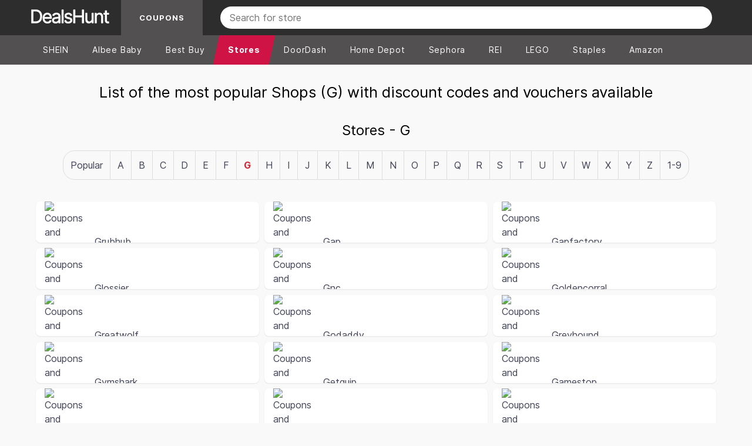

--- FILE ---
content_type: text/html; charset=UTF-8
request_url: https://dealshunt.com/stores/g/
body_size: 36286
content:
<!DOCTYPE html>
<html lang="en" class="">
<head>
    <meta charset="UTF-8">
    <meta http-equiv="X-UA-Compatible" content="IE=edge">
    <link rel="preload" crossorigin="anonymous" href="/assets/font/Inter-Regular.woff2" as="font">
    <link rel="preload" crossorigin="anonymous" href="/assets/font/Inter-Regular.woff" as="font">
    <link rel="preload" crossorigin="anonymous" href="/assets/font/Inter-SemiBold.woff2" as="font">
    <link rel="preload" crossorigin="anonymous" href="/assets/font/Inter-SemiBold.woff" as="font">
    <link rel="preload" crossorigin="anonymous" href="/assets/font/Inter-Bold.woff2" as="font">
    <link rel="preload" crossorigin="anonymous" href="/assets/font/Inter-Bold.woff" as="font">
    <link rel="icon" type="image/x-icon" href="/favicon.ico">
    <meta name="theme-color" content="#2d2d2d">
        <style>.d-flex,.row{display:flex}.btn-promo,.position-relative,[data-star-rating]{position:relative}@font-face{font-family:Inter;font-style:normal;font-weight:400;font-display:swap;src:url("/assets/font/Inter-Regular.woff2") format("woff2"),url("/assets/font/Inter-Regular.woff") format("woff")}@font-face{font-family:Inter;font-style:normal;font-weight:600;font-display:swap;src:url("/assets/font/Inter-SemiBold.woff2") format("woff2"),url("/assets/font/Inter-SemiBold.woff") format("woff")}@font-face{font-family:Inter;font-style:normal;font-weight:700;font-display:swap;src:url("/assets/font/Inter-Bold.woff2") format("woff2"),url("/assets/font/Inter-Bold.woff") format("woff")}@font-face{font-family:Inter;font-style:italic;font-weight:400;font-display:swap;src:url("/assets/font/Inter-Italic.woff2") format("woff2"),url("/assets/font/Inter-Italic.woff") format("woff")}*,body{font-family:Inter,Arial,sans-serif}.container{box-sizing:border-box;margin:0 auto;padding:0 1em}.row{box-sizing:border-box;flex-wrap:wrap;margin-bottom:1em}.align-center,[data-star-rating]{align-items:center}.align-bottom{align-items:flex-end}.justify-center,.justify-md-center{justify-content:center}.justify-between{justify-content:space-between}.justify-around{justify-content:space-around}.justify-right{justify-content:flex-end}.reverse{flex-direction:row-reverse}.col-lg-1,.col-lg-10,.col-lg-11,.col-lg-2,.col-lg-3,.col-lg-4,.col-lg-5,.col-lg-6,.col-lg-7,.col-lg-8,.col-lg-9,.col-md-1,.col-md-10,.col-md-11,.col-md-2,.col-md-3,.col-md-4,.col-md-5,.col-md-6,.col-md-7,.col-md-8,.col-md-9,.col-sm-1,.col-sm-10,.col-sm-11,.col-sm-2,.col-sm-3,.col-sm-4,.col-sm-5,.col-sm-6,.col-sm-7,.col-sm-8,.col-sm-9,.col-xs-1,.col-xs-10,.col-xs-11,.col-xs-2,.col-xs-3,.col-xs-4,.col-xs-5,.col-xs-6,.col-xs-7,.col-xs-8,.col-xs-9{box-sizing:border-box;padding:1em;width:100%}.col-3{width:calc(100% * (3 / 12))}.col-9{width:calc(100% * (9 / 12))}.col-12 .col-xs-12,.col-lg-12,.col-md-12,.col-sm-12{box-sizing:border-box;padding:1em 0;width:100%}@media (min-width:540px){.container{max-width:540px}.col-xs-1{width:calc(100% * (1 / 12))}.col-xs-2{width:calc(100% * (2 / 12))}.col-xs-3{width:calc(100% * (3 / 12))}.col-xs-4{width:calc(100% * (4 / 12))}.col-xs-5{width:calc(100% * (5 / 12))}.col-xs-6{width:calc(100% * (6 / 12))}.col-xs-7{width:calc(100% * (7 / 12))}.col-xs-8{width:calc(100% * (8 / 12))}.col-xs-9{width:calc(100% * (9 / 12))}.col-xs-10{width:calc(100% * (10 / 12))}.col-xs-11{width:calc(100% * (11 / 12))}.col-xs-12{width:calc(100% * (12 / 12))}}@media (min-width:769px){.container{max-width:769px}.col-sm-1{width:calc(100% * (1 / 12))}.col-sm-2{width:calc(100% * (2 / 12))}.col-sm-3{width:calc(100% * (3 / 12))}.col-sm-4{width:calc(100% * (4 / 12))}.col-sm-5{width:calc(100% * (5 / 12))}.col-sm-6{width:calc(100% * (6 / 12))}.col-sm-7{width:calc(100% * (7 / 12))}.col-sm-8{width:calc(100% * (8 / 12))}.col-sm-9{width:calc(100% * (9 / 12))}.col-sm-10{width:calc(100% * (10 / 12))}.col-sm-11{width:calc(100% * (11 / 12))}.col-sm-12{width:calc(100% * (12 / 12))}}@media (min-width:992px){.container{max-width:992px}.col-md-1{width:calc(100% * (1 / 12))}.col-md-2{width:calc(100% * (2 / 12))}.col-md-3{width:calc(100% * (3 / 12))}.col-md-4{width:calc(100% * (4 / 12))}.col-md-5{width:calc(100% * (5 / 12))}.col-md-6{width:calc(100% * (6 / 12))}.col-md-7{width:calc(100% * (7 / 12))}.col-md-8{width:calc(100% * (8 / 12))}.col-md-9{width:calc(100% * (9 / 12))}.col-md-10{width:calc(100% * (10 / 12))}.col-md-11{width:calc(100% * (11 / 12))}.col-md-12{width:calc(100% * (12 / 12))}}@media (min-width:1200px){.container{max-width:1200px}.col-lg-1{width:calc(100% * (1 / 12))}.col-lg-2{width:calc(100% * (2 / 12))}.col-lg-3{width:calc(100% * (3 / 12))}.col-lg-4{width:calc(100% * (4 / 12))}.col-lg-5{width:calc(100% * (5 / 12))}.col-lg-6{width:calc(100% * (6 / 12))}.col-lg-7{width:calc(100% * (7 / 12))}.col-lg-8{width:calc(100% * (8 / 12))}.col-lg-9{width:calc(100% * (9 / 12))}.col-lg-10{width:calc(100% * (10 / 12))}.col-lg-11{width:calc(100% * (11 / 12))}.col-lg-12{width:calc(100% * (12 / 12))}}.px-0{padding-left:0;padding-right:0}.px-1{padding-left:.7rem;padding-right:.7rem}.px-2{padding-left:1rem;padding-right:1rem}.px-3{padding-left:1.5rem;padding-right:1.5rem}.px-4{padding-left:2.2rem;padding-right:2.2rem}@media screen and (max-width:769px){.justify-md-center{justify-content:start}.px-sm-0{padding-left:0;padding-right:0}}.px-5{padding-left:.3rem;padding-right:.3rem}.pl-0{padding-left:0}.pr-0{padding-right:0}.py-0{padding-bottom:0;padding-top:0}.py-1{padding-bottom:.7rem;padding-top:.7rem}.py-2{padding-bottom:1rem;padding-top:1rem}.py-3{padding-bottom:1.5rem;padding-top:1.5rem}.pb-0{padding-bottom:0}.pb-3{padding-bottom:1.5rem}.p-0{padding:0}.p-1{padding:.3rem}.p-2{padding:.7rem}.p-3{padding:2rem}.p-5{padding:.4rem}.btn,.btn-submit{background-color:transparent;padding:10px 18px;cursor:pointer}.m-0{margin:0}.my-2{margin-top:1rem;margin-bottom:1rem}.breadcum,.mb-0{margin-bottom:0}.mb-7{margin-bottom:.7rem}.mr-1{margin-right:.7rem}.mr-2{margin-right:1rem}.mr-5{margin-right:.5rem}.mx-1{margin-left:.3rem;margin-right:.3rem}.mt-1{margin-top:.7rem}.mb-1{margin-bottom:.7rem!important}.mt-2{margin-top:1rem}.mb-2{margin-bottom:1rem!important}.mt-3{margin-top:2rem}.mb-3{margin-bottom:2rem!important}.btn{border-radius:5px;border:1px solid #ddd;color:#333}.btn:hover{background-color:#cc2a36;color:#fff;border-color:#cc2a36}.link-h-decoration:hover{text-decoration:underline}.f-15{font-size:15px!important}.f-14{font-size:14px!important}.f-13{font-size:13px!important}.btn-submit{border-radius:30px;border:1px solid #cc2a36;font-weight:700;color:#cc2a36;font-size:16px}.btn-secondary{background-color:#424040;color:#fff;border:1px solid #424040;border-radius:7px}.btn-secondary:hover{background-color:#333;border-color:#333}.w-100{width:100%}.h-100{height:100%}.sidebar{will-change:min-height}.sidebar__inner{transform:translate(0,0);transform:translate3d(0,0,0);will-change:position,transform}.breadcum,.breadcum a{font-size:11px}.breadcum a{margin:0 5px}.navbar-mobile{background-color:#cc2a36}:root{--gl-star-color:#fdd835;--gl-star-color-inactive:#dcdce6;--gl-star-empty:url('/assets/images/star-empty.svg');--gl-star-full:url('/assets/images/star-full.svg');--gl-star-size:24px;--gl-tooltip-border-radius:4px;--gl-tooltip-font-size:0.875rem;--gl-tooltip-font-weight:400;--gl-tooltip-line-height:1;--gl-tooltip-margin:12px;--gl-tooltip-padding:.5em 1em;--gl-tooltip-size:6px}[data-star-rating]>select{-webkit-clip-path:circle(1px at 0 0)!important;clip-path:circle(1px at 0 0)!important;clip:rect(1px,1px,1px,1px)!important;height:1px!important;margin:0!important;overflow:hidden!important;padding:0!important;position:absolute!important;top:0!important;visibility:visible!important;white-space:nowrap!important;width:1px!important;-webkit-appearance:none;-moz-appearance:none;appearance:none;pointer-events:none}[data-star-rating]>select::after,[data-star-rating]>select::before{display:none!important}[data-star-rating].gl-star-rating--ltr>select{left:0!important}[data-star-rating].gl-star-rating--rtl>select{right:0!important}[data-star-rating]{display:flex}.gl-star-rating:not([data-star-rating]) .gl-star-rating--stars,select.star-rating{display:none}[data-star-rating] .gl-star-rating--stars{align-items:center;cursor:pointer;display:flex;position:relative}[data-star-rating]>select:focus+.gl-star-rating--stars span:first-child::before{box-shadow:0 0 0 3px -moz-mac-focusring;box-shadow:0 0 0 3px -webkit-focus-ring-color;box-shadow:0 0 0 3px Highlight;content:'';display:block;height:100%;outline:transparent solid 1px;pointer-events:none;position:absolute;width:100%}[data-star-rating] select[disabled]+.gl-star-rating--stars{cursor:default}[data-star-rating] .gl-star-rating--stars>span{display:flex;height:24px;height:var(--gl-star-size);margin:0;width:24px;width:var(--gl-star-size)}[data-star-rating] .gl-star-rating--stars[aria-label]::after,[data-star-rating] .gl-star-rating--stars[aria-label]::before{-webkit-backface-visibility:hidden;backface-visibility:hidden;bottom:auto;box-sizing:border-box;left:100%;pointer-events:none;position:absolute;top:50%;opacity:.9;transform-origin:top;transform:translate3d(0,-50%,0);white-space:nowrap;z-index:10}[data-star-rating] .gl-star-rating--stars[aria-label]::before{background-size:100% auto!important;background-position:50%!important;background:url('data:image/svg+xml,%3Csvg xmlns="http://www.w3.org/2000/svg" viewBox="0 0 12 31"%3E%3Cpath fill="%23111" d="M12.002 31C12.002 25 0 19.838 0 15.5 0 11.24 12 6 12 0l.002 31z"/%3E%3C/svg%3E') no-repeat;content:'';height:18px;margin-bottom:0;margin-left:6px;margin-left:var(--gl-tooltip-size);width:6px;width:var(--gl-tooltip-size)}[data-star-rating] .gl-star-rating--stars[aria-label]::after{background:#111;border-radius:4px;border-radius:var(--gl-tooltip-border-radius);color:#fff;content:attr(aria-label);font-size:.875rem;font-size:var(--gl-tooltip-font-size);font-weight:400;margin-left:12px;margin-left:var(--gl-tooltip-margin);padding:.5em 1em;padding:var(--gl-tooltip-padding);text-transform:none}[data-star-rating].gl-star-rating--rtl .gl-star-rating--stars[aria-label]::after,[data-star-rating].gl-star-rating--rtl .gl-star-rating--stars[aria-label]::before{left:auto;right:100%}[data-star-rating].gl-star-rating--rtl .gl-star-rating--stars[aria-label]::before{transform:scaleX(-1) translate3d(0,-50%,0);margin-left:0;margin-right:6px;margin-right:var(--gl-tooltip-size)}[data-star-rating].gl-star-rating--rtl .gl-star-rating--stars[aria-label]::after{margin-left:0;margin-right:12px;margin-right:var(--gl-tooltip-margin)}[data-star-rating] svg{height:100%;width:100%}[data-star-rating] .gl-star-half{fill:none;stroke:none}[data-star-rating] .gl-star-full{fill:#dcdce6;fill:#dcdce6;fill:var(--gl-star-color-inactive);stroke:#dcdce6;stroke:#dcdce6;stroke:var(--gl-star-color-inactive);transition:fill .15s ease-in-out,stroke .15s ease-in-out}[data-star-rating] .gl-active .gl-star-full{fill:#fdd835;fill:#fdd835;fill:var(--gl-star-color);stroke:#fdd835;stroke:#fdd835;stroke:var(--gl-star-color)}.gl-star-rating--stars[class*=" s"]>span{background-image:url('/assets/images/star-empty.svg')!important;background-image:var(--gl-star-empty)!important;background-position:center;background-repeat:no-repeat;background-size:90%}.gl-star-rating--stars[class*=" s"]>span.gl-active,.gl-star-rating--stars[class*=" s"]>span.gl-active.gl-selected{background-image:url('/assets/images/star-full.svg')!important;background-image:var(--gl-star-full)!important}.rating-wrapper{height:24px}.ratinginner{min-width:120px;height:24px;overflow:hidden;float:left}.howto img,.page404 img{max-width:100%;height:auto}.howto-answer strong{margin-right:15px;float:left}@media (max-width:600px){.container{padding:0 10px}}.lh24{line-height:24px}.fs12{font-size:12px}.btn-promo{border-radius:1000px;font-weight:600;text-align:center;display:inline-block;cursor:pointer;transition:.2s,_ .2s,_ .2s,_ .2s;-webkit-font-smoothing:antialiased;border:thin solid transparent;height:3rem;padding-right:12px;outline:0!important;font-size:16px;width:100%;background-color:transparent!important;background-image:linear-gradient(22deg,#cc2a36,#f77941);color:#fff}.btn-promo:hover{background-image:linear-gradient(22deg,#cc2a36,#cc2a36)}.verified-offer{font-size:12px!important;font-weight:400}
@font-face{font-display: swap;font-family:icomoon;src:url('/assets/font/icomoon/fonts/icomoon.eot?duwjd0');src:url('/assets/font/icomoon/fonts/icomoon.eot?duwjd0#iefix') format('embedded-opentype'),url('/assets/font/icomoon/fonts/icomoon.ttf?duwjd0') format('truetype'),url('/assets/font/icomoon/fonts/icomoon.woff?duwjd0') format('woff'),url('/assets/font/icomoon/fonts/icomoon.svg?duwjd0#icomoon') format('svg');font-weight:400;font-style:normal;font-display:block}[class*=" icon-"],[class^=icon-]{font-family:icomoon!important;speak:never;font-style:normal;font-weight:400;font-variant:normal;text-transform:none;line-height:1;-webkit-font-smoothing:antialiased;-moz-osx-font-smoothing:grayscale}.icon-circle-minus-solid:before{content:"\e910"}.icon-chevron-left-outline:before{content:"\e91b"}.icon-chevron-right-outline:before{content:"\e91c"}.icon-chevron-thin-right:before{content:"\e919"}.icon-chevron-thin-left:before{content:"\e91a"}.icon-icons8-search:before{content:"\e900";color:#fff}.icon-burger-menu-svgrepo-com:before{content:"\e901"}.icon-user-large-solid:before{content:"\e902";color:#ddd}.icon-star-solid:before{content:"\e903";color:orange}.icon-phone-solid:before{content:"\e904";color:#6a6969}.icon-location-pin-solid:before{content:"\e905";color:#6a6969}.icon-footer_logo .path1:before{content:"\e906";color:#ff5925}.icon-footer_logo .path2:before{content:"\e907";margin-left:-1em;color:#fff}.icon-footer_logo .path3:before{content:"\e908";margin-left:-1em;color:#abadb1}.icon-facebook-f:before{content:"\e909";color:#6a6969}.icon-circle-question-regular:before{content:"\e90a";color:#919191}.icon-circle-check-solid:before{content:"\e90b";color:green}.icon-chevron-up-solid:before{content:"\e90c"}.icon-chevron-down-solid:before{content:"\e90d"}.icon-caret-down-solid:before{content:"\e90e"}.icon-at-solid:before{content:"\e90f";color:#6a6969}.icon-Email:before{content:"\e916"}.icon-mobile2:before{content:"\e959"}.icon-menu:before{content:"\e9bd"}
footer,footer a{color:#ccc}.popup-container .popup.login .btn-login-fb .icon,.popup-container .popup.login .btn-login-gg .icon{min-width:20px;height:20px;display:inline-block;background-repeat:no-repeat;background-position:50%}.catalog,.glide-logo a{box-shadow:0 1px 2px rgba(0,0,0,.1)}body{background-color:#f9f9f9}*{margin:0;padding:0;box-sizing:border-box;line-height:1.5}.contain-code{cursor:pointer}a{text-decoration:none;color:#3f4254}.catalog-date,a:hover,a[href="#see-more"],a[href="#show-all"],header .navbar ul.menu .dropdown:hover a{color:#cc2a36}.f-12,footer .copyright,small{font-size:12px}ul li{padding:5px 0}@media screen and (max-width:575px){.lazy{width:100%}}.d-flex{display:flex}.bg-gray-light{background-color:#fafafa;position:relative}.caret,.v-center,header .search-bar-mobile .store img{vertical-align:middle}.list-style-none{list-style:none}footer{background-color:#2b2930}footer .list ul li{padding:4px 0;font-size:12px}.collapse{display:none!important}.popup-container{position:absolute;top:0}.popup-container .backdrop{background:#000;opacity:.5;position:fixed;width:100%;height:100%;z-index:999}.popup-container .popup{position:fixed;background:#fff;z-index:1000;width:600px;top:50%;max-width:98%;left:50%;transform:translate(-50%,-50%);border-radius:10px}.popup-container .popup.login{max-width:700px;width:95%;background-color:#f9f9f9;overflow-y:auto;max-height:100vh}.popup-container .popup.login h3 span{color:#3bb54a}.popup-container .popup.login .btn-login-fb{background-color:#3b5998;color:#fff;outline:0;border:none;border-radius:1000px;margin:10px 0;position:relative}.popup-container .popup.login .btn-login-fb:hover{border-color:transparent;background-color:#324c82}.popup-container .popup.login .btn-login-fb .icon{background-image:url("data:image/svg+xml;charset=utf-8,%3Csvg xmlns='http://www.w3.org/2000/svg' viewBox='0 0 8.6 16'%3E%3Cpath d='M6.3 0C4 0 2.5 1.4 2.5 3.9v2.2H0V9h2.5v7h3.1V9H8l.5-2.9H5.7V4.2c0-.8.4-1.6 1.6-1.6h1.3V.2S7.4 0 6.3 0z' fill='%23fff'/%3E%3C/svg%3E")}.popup-container .popup.login .btn-login-fb span,.popup-container .popup.login .btn-login-gg span{vertical-align:middle;padding:12px}.popup-container .popup.login .btn-login-fb.loading{background-color:rgba(59,89,152,.8)}.popup-container .popup.login .btn-login-gg{background-color:#ea4335;color:#fff;outline:0;border:none;border-radius:1000px;margin:10px 0;position:relative}.popup-container .popup.login .btn-login-gg:hover{border-color:transparent;background-color:#d53c30}.popup-container .popup.login .btn-login-gg .icon{background-image:url("data:image/svg+xml;charset=utf-8,%3Csvg xmlns='http://www.w3.org/2000/svg' viewBox='0 0 22 14'%3E%3Cpath d='M22 6h-2V4h-2v2h-2v2h2v2h2V8h2M7 6v2.4h4c-.2 1-1.2 3-4 3-2.4 0-4.3-2-4.3-4.4S4.6 2.6 7 2.6c1.4 0 2.3.6 2.8 1.1l1.9-1.8C10.5.7 8.9 0 7 0 3.1 0 0 3.1 0 7s3.1 7 7 7c4 0 6.7-2.8 6.7-6.8 0-.5 0-.8-.1-1.2H7z' fill='%23fff'/%3E%3C/svg%3E")}.popup-container .popup.login .btn-login-gg.loading{background-color:rgba(234,67,53,.8)}.popup-container .popup.login .close{background:0 0;font-size:18px}.popup-container .popup.login .notify{color:gray}.popup-container .popup.login .notify a{color:#006aa8}.popup-container .popup.login .notify a:hover{text-decoration:underline}.popup-container .popup.login .btn-submit{color:#fff;background-color:#3bb54a;border:none;width:100%;padding:12px;position:relative}.popup-container .popup.login .btn-submit:hover{background-color:#147620}.popup-container .popup.login .btn-submit.loading{background-color:rgba(59,181,74,.8)}.popup-container .popup .rate,.popup-container .popup .tutorial,.popup-container .t-center,.tac{text-align:center}.popup-container .popup .content{background-color:#f9f9f9;border-top-left-radius:10px;border-top-right-radius:10px;padding:15px;position:relative}.popup-container .popup .footer{background-color:#eee;border-bottom-left-radius:10px;border-bottom-right-radius:10px;padding:15px}.popup-container .popup .footer input{border-radius:7px;border-color:transparent;font-size:14px;padding:8px;outline:0}.popup-container .popup .footer button{color:#fff;font-weight:400;background-color:#4c4848;border-color:transparent;font-size:14px;padding:1px 6px}.popup-container .popup .footer button:hover{background-color:#000}.popup-container .popup .imgwrap{border:1px solid #ddd;border-radius:10px;margin-right:10px;overflow:hidden}.popup-container .popup .title{padding-top:0}.popup-container .popup .tutorial a{color:#cc2a36;font-weight:700}.popup-container .popup .contain-code{border:2px dashed #cc2a36;border-radius:10px;text-align:center;position:relative}.popup-container .popup .contain-code span{font-size:26px}.popup-container .popup .btn-copy{border-radius:10px;background-color:#cc2a36;border-color:transparent;color:#fff;font-size:1rem;height:100%}.popup-container .popup .visit{text-align:center;margin:2.2rem 0}.popup-container .popup .visit a{color:#cc2a36;font-size:16px;font-weight:700}.body-content.ghid .breadcrumbs,.popup-container .popup .rate small{font-size:13px}.popup-container .popup .rate .btn-thumb{padding:5px 15px;margin:10px 2px}.popup-container .popup .rate .btn-thumb span{font-size:13px;font-weight:400;vertical-align:middle}.popup-container .popup .rate .btn-thumb:hover{background-color:transparent}.popup-container .popup .rate .btn-thumb.thumb-up{color:green}.popup-container .popup .rate .btn-thumb.thumb-up svg{fill:green}.popup-container .popup .rate .btn-thumb.thumb-down{color:red}.popup-container .popup .rate .btn-thumb.thumb-down svg{fill:red}.popup-container .popup .close{position:absolute;top:0;right:0;padding:10px;background-color:#eee;border-radius:0 10px 0 0;border:none}.popup-container .popup .close:hover{color:#000}.popup-container .popup .loading{cursor:not-allowed}.popup-container .popup .loading::after{content:"";position:absolute;border-radius:100%;right:6px;top:50%;width:0;height:0;margin-top:-2px;border:2px solid rgba(255,255,255,.5);border-left-color:#fff;border-top-color:#fff;-webkit-animation:.6s linear infinite spin,.3s ease-out forwards grow;animation:.6s linear infinite spin,.3s ease-out forwards grow}@-webkit-keyframes spin{to{transform:rotate(359deg)}}@keyframes spin{to{transform:rotate(359deg)}}@-webkit-keyframes grow{to{width:14px;height:14px;margin-top:-8px;right:13px}}@keyframes grow{to{width:14px;height:14px;margin-top:-8px;right:13px}}.popup-container .notify-wrapper{position:absolute;transition:1s}.popup-container .notify-wrapper .notify-arrow{position:absolute;left:15px;top:55px;border-bottom:5px solid #d6e9c6;border-left:5px solid transparent;border-right:5px solid transparent}.popup-container .notify-wrapper .notify-container{position:absolute;top:60px;min-width:230px;border-radius:5px}.popup-container .notify-wrapper .notify-container .notify-success{padding:11px 15px 11px 25px;font-size:14px;font-weight:700;color:#468847;background-color:#dff0d8;border-color:#d6e9c6;border-radius:5px;background-image:url([data-uri]);background-repeat:no-repeat;background-position:3px 8px}footer .footer_title span{display:none}@media screen and (max-width:992px) and (min-width:768px){footer .col-md-3{width:50%}}header{max-height:170px;color:#919191;display:block}header .meta{border-bottom:1px solid #f9f9f9}header .meta .search_bar .wrapper_search{position:relative;height:100%;border:1px solid #eee;border-radius:5px;display:flex}header .meta .search_bar .wrapper_search input,header .search-bar-mobile .wrapper_search input{border:none;position:relative;padding:10px 5px 10px 40px;outline:0;border-radius:5px;width:100%}header .meta .search_bar .wrapper_search::before,header .search-bar-mobile .wrapper_search::before{position:absolute;display:block;content:"";width:14px;height:14px;top:50%;margin-top:-7px;left:13px;z-index:9;background-color:#adadad;background-repeat:no-repeat;mask-image:url("[data-uri]");-webkit-mask-image:url("[data-uri]")}header .meta .nav-tips{font-size:13px;fill:#919191}header .navbar{position:relative;background-color:#cc2a36}@media (max-width:998px){header .meta,header .navbar{display:none}}header .navbar nav{margin-bottom:0!important}header .navbar ul.menu{margin:0;display:flex;list-style:none;padding-top:0;padding-left:10px;padding-bottom:0}header .navbar ul.menu .nav-item a{z-index:2;display:block;letter-spacing:.01rem;text-decoration:none;padding:1em 1.5em;color:#fff;font-size:15px;text-transform:capitalize}header .navbar ul.menu .dropdown-nav .nav-item:hover a,header .navbar ul.menu .nav-item a:hover,header .navbar-mobile-menu .nav-item:hover,header .navbar-secondary .navbar-secondary-container .navbar-mobile-back-link:hover{color:#ee7836}header .navbar ul.menu .nav-item:not(:last-child)::after{position:absolute;display:block;content:"";width:1px;height:30px;background-color:#ededed;top:50%;margin-top:-15px;right:0}.whitebg,header .navbar ul.menu .dropdown:hover{background-color:#fff}header .navbar ul.menu .dropdown:hover .dropdown-nav{visibility:visible}header .navbar ul.menu .dropdown-nav{visibility:hidden;list-style:none;margin:0;padding:0;position:absolute;z-index:1;top:49px;left:0;width:100%;background:#ee7836;display:flex;justify-content:center}header .navbar ul.menu .dropdown-nav .nav-item{padding:1em;margin-top:5px;margin-left:0;cursor:pointer}header .navbar ul.menu .dropdown-nav .nav-item:hover{border-radius:7px 7px 0 0;background-color:#fafafa}header .navbar ul.menu .dropdown-nav .nav-item a{color:#fff;font-size:12px}header .navbar ul.menu .dropdown-nav .container-navbar-dropdown{box-sizing:border-box;display:flex;padding-left:10px}@media (min-width:540px){header .navbar ul.menu .dropdown-nav .container-navbar-dropdown{max-width:540px;min-width:540px}}@media (min-width:768px){header .navbar ul.menu .dropdown-nav .container-navbar-dropdown{max-width:768px;min-width:768px}}@media (min-width:992px){header .navbar ul.menu .dropdown-nav .container-navbar-dropdown{max-width:992px;min-width:992px}}@media (min-width:1200px){header .navbar ul.menu .dropdown-nav .container-navbar-dropdown{max-width:1200px;min-width:1200px}}.py-1{padding-bottom:.7rem;padding-top:.7rem}header .navbar-mobile .logo{width:70%;display:flex;align-items:center}@media (max-width:520px){header .navbar-mobile .logo{width:50%}}header .navbar-mobile .search-btn{width:40%;height:100%;display:flex;justify-content:center;align-items:center;cursor:pointer}.navbar-mobile{background-color:#cc2a36}header .navbar-mobile .search-btn img{width:30px;height:30px}header .navbar-mobile .menu{cursor:pointer;display:flex;justify-content:center;align-items:center;width:60%;color:#fff}header .navbar-mobile .menu i{font-size:24px}header .navbar-mobile .menu span{margin-top:3px;margin-left:5px}header .navbar-mobile-menu{z-index:100;position:absolute;display:none;width:100%;background-color:#fff;top:60px;left:0;text-align:left;border-bottom:1px solid rgba(0,0,0,.15)}@media (min-width:998px){header .navbar-mobile,header .navbar-mobile-menu{display:none}}header .navbar-mobile-menu.show,header .navbar-secondary.show{display:block}header .navbar-mobile-menu .nav-item{align-items:center;width:100%;text-align:left;padding:1.75rem 16px;position:relative;display:inline-block;flex:0 0 auto;align-self:center;font-weight:400;font-size:16px;color:#444;cursor:pointer;border-bottom:1px solid #f1f1f1}header .navbar-secondary{position:absolute;display:none;width:100%;height:calc(100vh - 62px);top:60px;background-color:#fff;overflow:scroll;z-index:100}header .navbar-secondary .navbar-secondary-container{position:relative;display:block;width:100%;max-width:1180px;margin:auto}header .navbar-secondary .navbar-secondary-container .navbar-mobile-back-link{display:flex;align-items:center;width:100%;top:60px;padding:12px 10px;background-color:#eaeaea;text-align:left;z-index:99;color:#333;cursor:pointer}header .navbar-secondary .navbar-secondary-container .navbar-secondary-wrapper{position:relative;display:flex;margin:auto;align-items:center;justify-content:flex-start;flex-direction:column;align-items:flex-start}header .navbar-secondary .navbar-secondary-container .navbar-secondary-wrapper .navbar-secondary-item{position:relative;display:flex;width:100%;align-items:stretch;border-bottom:1px solid #eaeaea}header .navbar-secondary .navbar-secondary-container .navbar-secondary-wrapper .navbar-secondary-item .link{display:flex;align-items:center;width:100%;font-weight:400;color:#444;font-size:14px;text-decoration:none;padding:12px 10px;flex:1 1 auto;text-align:left;line-height:1.2}header .navbar-secondary .navbar-secondary-container .navbar-secondary-wrapper .navbar-secondary-item .plus{position:relative;display:flex;width:50px;justify-content:center;align-items:center;font-weight:400;color:#444;font-size:24px;margin-left:auto;border-left:1px solid #eaeaea}header .search-bar-mobile{border-bottom:1px solid #f1f1f1;z-index:100;position:absolute;width:100%;background-color:#fff}header .search-bar-mobile .wrapper_search{position:relative;height:100%;border:1px solid #adadad;border-radius:5px;display:flex}header .search-bar-mobile .rate{color:#66b940}header .search-bar-mobile .border-bottom{border-bottom:1px solid #adadad}.glide-logo{display:flex;flex-wrap:wrap;justify-content:flex-start!important;gap:10px}.glide-logo a{display:inline-block;background:#fff;border-radius:9px;margin:5px;text-align:center;padding:10px;flex:1}.hpcategories a{margin-right:5px;margin-bottom:5px}.slider{overflow:hidden;width:100%}.slider-container{display:flex;width:100%;transition:transform .5s ease-in-out}.slide{flex:0 0 33.3333%;text-align:center}.slide:last-child{border-right:none}.feature_img img,.img_wrap,.white_element{border-radius:12px;max-width:100%;height:auto}.offer_lower{display:-webkit-box;display:-ms-flexbox;display:flex;padding-top:25px;gap:23px}.img_wrap::before{position:absolute;width:100%;z-index:3;display:block;height:100%;background-color:rgba(20,20,22,.03);left:0;content:'';top:0}.img_wrap{position:relative;border-radius:12px;overflow:hidden}.offer_content{display:-webkit-box;display:-ms-flexbox;display:flex;-webkit-box-orient:vertical;-webkit-box-direction:normal;-ms-flex-direction:column;flex-direction:column;-webkit-box-pack:justify;-ms-flex-pack:justify;justify-content:space-between;padding:5px 0}.offer_content h5{font-weight:600;font-size:12px;line-height:18px;color:#d02c34}.offer_content div{font-weight:600;font-size:16px;line-height:24px;text-align:left;color:#3f4254}.offer_content strong{color:#3f4254}.offer_content p{font-weight:500;font-size:12px;line-height:21px;text-align:left;color:#3f4254}.control{background-color:transparent;color:#fff;border:none;padding:10px 15px;cursor:pointer}.catalog,.img-page-n,.thumb-nav,.thumbs-page-t{background-color:#fff}.control:disabled{opacity:.3!important}.control-wraper{position:absolute;right:0;margin-top:0}.pr,.slider{position:relative}.pt-3{padding-top:1.5rem}.c-gray{color:#788691}img.w-100{height:auto}.imgwrap img{display:block;max-width:100%}@media only screen and (max-width:600px){.slide{flex:0 0 100%;padding-right:0;text-align:center;max-width:100%}.popup-container{position:fixed;top:0px;overflow:scroll;left:0px;right:0px;z-index:9999;bottom:0px}.popup-container .popup{position:unset;background:#fff;z-index:1000;top:inherit;left:inherit;right:inherit;width:100%;transform:inherit;border-radius:inherit;max-width:unset}.popup-container .popup .btn-copy{width:100%;margin-top:10px}}.ovh{overflow:hidden}.seemore{padding:10px;border:1px solid #ddd;margin-top:10px;border-radius:8px;display:inline-block}.catalog .imgwrap img,.popular_shops{width:100%}.popular_shops li{list-style-type:none;overflow:hidden;text-overflow:ellipsis}.fwl,.magazin b,.magazin h2,.magazin h3{font-weight:500}@media (max-width:480px){.homepage .glide-logo{gap:10px}.pb-3{padding-bottom:10px}.pt-3{padding-top:10px}.glide-logo a{display:inline-block;background:#fff;border-radius:9px;margin:0;box-shadow:0 1px 2px rgba(0,0,0,.1);text-align:center;padding:0;flex:1}.homepage .lastest-coupons .coffee-card .offer-card{padding:0!important;width:100%;margin-bottom:10px!important}}.feature_img img{max-height:223px}.glide-logo img{height:119px;width:119px;display:inline-block}.store-item.category a{justify-content:space-evenly;color:#333}.list-vouchers.catalogs{display:flex;flex-wrap:wrap;justify-content:flex-start}.catalog{flex:1 0 calc(33.33% - 10px);margin:5px;max-width:calc(33.33% - 10px)}.per_row_4.catalog{flex:1 0 calc(25% - 10px);margin:5px;max-width:calc(25% - 10px)}@media screen and (max-width:768px){#footer .container{max-width:768px}footer .footer_title span{display:block;transform:rotate(180deg);float:right;transition:250ms}footer .footer_title span.show{transform:rotate(0)}footer .list{height:auto;max-height:0;max-width:300px;overflow:hidden;transition:180ms ease-in-out}footer .list.show{transition:250ms ease-in-out}footer .panel-collapse{border-bottom:1px solid #484747}.catalog{flex:1 0 100%;margin:0;max-width:100%}.images-panel,.scroll-sections{padding:0!important}.catalog .card-sum,.catalog .desc-voucher,.catalog .imgwrap{width:100%!important}}.catalog .imgwrap{width:100%;position:relative;overflow:hidden}.p10{padding:10px!important}.catalog .desc-voucher{border-top:1px solid #f0f0f0}.mt10{margin-top:10px!important}.w100{width:100%!important}.scroll-sections{display:flex;margin-top:20px}.image-item,.image-item img{max-width:100%;height:auto}.thumbs-panel{display:none;width:130px;border:1px solid #ddd;border-radius:7px;max-height:calc(100vh - 80px);position:sticky;top:76px;z-index:7;overflow-y:hidden}.thumbs-page-t{padding:10px;font-size:14px;z-index:9;position:absolute;width:100%}.thumb-nav{overflow-y:auto;padding:10px;z-index:8;height:100%;margin-top:35px;transition:.3s;position:relative}.side-li{height:150px;margin-bottom:10px}.side-a{height:100%;display:block}.side-a .thumb-img{height:100%;width:100%;border:3px solid transparent;padding:3px;object-fit:cover;opacity:.6;transition:.2s}.images-panel{padding:10px;width:100%}.thumb-nav ul{padding-left:0;list-style-type:none}.image-item{height:auto;position:relative;border-radius:8px;overflow:hidden;box-shadow:0 0 5px #0000003e;margin-bottom:15px}.img-page-n{position:absolute;right:9px;top:68px;border:1px solid #ddd;padding:2px 10px;border-radius:4px;font-size:13px}@media (min-width:768px){.thumbs-panel{display:block}.images-panel{padding:15px;width:calc(100% - 150px)}}#section1,.images-panel,.pt-0{padding-top:0!important}.side-a:hover .thumb-img{opacity:1;transition:.2s}.side-a.active-section .thumb-img{border:3px solid #cc2a36;padding:3px;border-radius:8px;overflow:hidden;opacity:1;transition:.2s}@media screen and (max-width:768px){.images-panel,.scroll-sections{padding:0!important}}.all-stores .glide-logo img{width:110px!important;height:auto}.all-stores .glide-logo{gap:5px!important}.all-stores .glide-logo a{padding:5px!important}.post_content p{display:block;width:100%}.post_content h2,.post_content h3{margin-top:24px;width:100%}.desc-voucher .c-gray b{color:#333}.body-content.ghid .breadcrumbs a{color:#cc2a36;-webkit-text-decoration:none;text-decoration:none}.body-content.ghid #content-wrapper .products-title{-webkit-box-sizing:border-box;box-sizing:border-box;-webkit-box-flex:1;-ms-flex-positive:1;flex-grow:1;-ms-flex-wrap:wrap;flex-wrap:wrap;display:-webkit-box;display:-ms-flexbox;display:flex;-webkit-box-pack:justify;-ms-flex-pack:justify;justify-content:space-between;-webkit-box-align:center;-ms-flex-align:center;align-items:center}.body-content.ghid #content-wrapper .products-title .price-list-title-m{-webkit-box-sizing:border-box;box-sizing:border-box;-ms-flex-preferred-size:0;flex-basis:0;-webkit-box-flex:1;-ms-flex-positive:1;flex-grow:1;max-width:100%}.body-content.ghid #content-wrapper .products-title .price-list-title-m .text-13{font-weight:600;line-height:1.33;color:#323232;font-size:1.125rem;margin-top:12px;margin-bottom:8px}.body-content.ghid #content-wrapper .products-title .price-list-title-m .black{color:#323232!important}.body-content.ghid #content-wrapper .products-content{-webkit-box-sizing:border-box;box-sizing:border-box;-webkit-box-flex:1;-ms-flex-positive:1;flex-grow:1;-ms-flex-wrap:wrap;flex-wrap:wrap;display:-webkit-box;display:-ms-flexbox;display:flex}.body-content.ghid #content-wrapper .products-content .product-card{padding-right:12px;padding-left:12px;-webkit-box-sizing:border-box;box-sizing:border-box;-webkit-box-flex:1;max-width:100%;-webkit-box-flex:0;-ms-flex:0 0 100%;flex:0 0 100%}@media (min-width:576px){.body-content.ghid #content-wrapper .products-title .price-list-title-m .text-13{font-size:1.5rem;margin-top:16px;margin-bottom:16px}.body-content.ghid #content-wrapper .products-content .product-card{padding-right:12px;padding-left:12px;-webkit-box-flex:0;-ms-flex:0 0 50%;flex:0 0 50%;max-width:50%}}@media (min-width:1024px){.popular_shops ul{-webkit-columns:6;-moz-columns:6}.body-content.ghid #content-wrapper .products-content .product-card{-webkit-box-flex:0;-ms-flex:0 0 33.3333%;flex:0 0 33.3333%;max-width:33.3333%}}.body-content.ghid #content-wrapper .products-content .product-card a.product-card-a{display:-webkit-box;display:-ms-flexbox;display:flex;-webkit-box-orient:vertical;-webkit-box-direction:normal;-ms-flex-direction:column;flex-direction:column;margin-bottom:24px;margin-top:8px}.body-content.ghid #content-wrapper .products-content .product-card a.product-card-a .product-cardbox{position:relative;width:100%}.body-content.ghid #content-wrapper .products-content .product-card a.product-card-a .product-cardbox .product-card-img{display:inline;border-radius:8px;border:1px solid #e3e3e3;max-width:100%;height:auto}.body-content.ghid #content-wrapper .products-content .product-card a.product-card-a .product-cardbox .product-badge{text-transform:uppercase;line-height:normal;color:#fff;font-size:12px;font-weight:700;margin:0;position:absolute;background:rgba(74,0,114,.7);height:24px;border-radius:20px;right:12px;top:12px;padding:4px 8px}.body-content.ghid #content-wrapper .products-content .product-card a.product-card-a .product-cardname{display:-webkit-box;display:-ms-flexbox;display:flex;-webkit-box-orient:vertical;-webkit-box-direction:normal;-ms-flex-direction:column;flex-direction:column}.body-content.ghid #content-wrapper .products-content .product-card a.product-card-a .product-cardname .product-cardname-t1{color:#323232;font-weight:500;-webkit-box-flex:0;-ms-flex:0 0 auto;flex:0 0 auto;display:-webkit-box;-webkit-box-orient:vertical;overflow:hidden;margin-top:16px;margin-bottom:12px;font-size:18px;line-height:1.33em;-webkit-line-clamp:2}.recenzzi .breadcrumbs{padding:15px 0}
.rate img,.thumb{vertical-align:middle}.btn-getcode,.btn-none-border,.input-label{position:relative;cursor:pointer}.code-and-voucher,.faqs .faq-item,.list-vouchers .voucher,.magazin .magazine-item,.magazin .thumbnail{box-shadow:rgb(226 226 226 / 60%) 0 7px 10px -5px}.btn-getcode,.table-responsive th{font-weight:600}.magazin{background:#f9f9f9}.magazin .thumbnail{border:1px solid #eee;border-radius:100px;overflow:hidden}.magazin .thumbnail img{border-radius:15px;background-color:#fff;padding:15px}.magazin .contact{font-size:14px;color:#555}.magazin .is-fixed{position:-webkit-sticky;position:sticky;top:2%}.magazin .is-bottom{position:absolute;bottom:1%;width:calc(100% - 4.4rem)}.magazin .magazine-item{border:1px solid #eee;border-radius:10px;text-align:center;background-color:#fff}.magazin .magazine-item .brand-name{padding:10px 4px;background-color:#fafafa;border-bottom-left-radius:8px;border-bottom-right-radius:8px}.magazin .magazine-item a{color:#000;display:block}.magazin .magazine-item img{border-top-left-radius:10px;border-top-right-radius:10px;width:74px}.filter-input{display:block;visibility:hidden;width:0;height:0;margin:0}.filter-input:checked+.input-label::before{visibility:visible}.input-label{display:block;padding-left:29px;line-height:22px;-webkit-user-select:none;-moz-user-select:none;user-select:none}.input-label::before{visibility:hidden;position:absolute;top:4px;left:8px;z-index:2;box-sizing:border-box;width:6px;height:11px;content:"";transform:rotate(45deg);border-style:solid;-o-border-image:initial;border-image:initial;border-color:#cc2a36;border-width:0 2px 2px 0}.input-label::after{display:block;position:absolute;top:0;left:0;z-index:1;box-sizing:border-box;width:22px;height:22px;content:"";border:thin solid #757575;background-color:#fff}.btn-view-down::after,.btn-view-up::after{content:"";width:12px;height:12px;top:2px;right:-15px;display:inline-block}.list-vouchers .voucher{border:1px solid #eee;border-radius:7px}.list-vouchers .voucher .short-detail{border-bottom:1px solid #eee;cursor:pointer;background-color:#fff;overflow:hidden;border-radius:8px 8px 8px 8px}.btn-thumb{padding:4px 15px;border-radius:15px;cursor:pointer;border:1px solid}.btn-thumb.thumb-up:hover{border-color:green}.btn-thumb.thumb-up:hover svg{fill:green}.btn-thumb.thumb-down:hover{border-color:red}.btn-thumb.thumb-down:hover svg{fill:red}.thumb{width:15px}.view-details{background-color:#fafafa;border-bottom-left-radius:7px;border-bottom-right-radius:7px;font-size:14px}.btn-none-border{border:none;background-color:unset}.btn-getcode::after,.btn-getcode::before{top:0;content:"";position:absolute;z-index:1}.btn-getcode{border-radius:1000px;text-align:right;transition:background-color .5s,border-color .5s,color .5s,fill .5s;-webkit-font-smoothing:antialiased;border:thin solid #eee;background-color:#fff;color:#333;height:3rem;padding-right:12px;outline:0!important;font-size:16px;width:100%}.c-red,.card-sum{color:#cc2a36}.btn-getcode span{z-index:2;position:absolute;left:10%;color:#fff}.faqs .faq-item .faq-question,.showshort,.thumbnail a{position:relative}.btn-getcode:hover{background-color:#fff;color:#000;border-color:#eee}.btn-getcode:hover::before{width:67%}.btn-getcode:hover::after{left:67%}.btn-getcode::before{width:76%;height:100%;left:0;background-color:#39b54a;border-top-left-radius:30px;border-bottom-left-radius:30px;transition:width .2s ease-out}.btn-getcode::after{left:76%;width:0;height:0;border-style:solid;border-width:48px 0 0 35px;transform:rotate(17deg);border-color:transparent transparent transparent #2e8d3a;transition:left .2s ease-out;transform-origin:top left;display:block}.tabs{border-bottom:1px solid #eee;transition:.5s}.tab.active{border-bottom:2px solid #cc2a36}.collapse,.on-mobile{display:none}.best-offer{border-radius:7px}.best-offer .form-best-offer input{border:1px solid #ededed;border-radius:7px;background-color:#ededed;outline:0}.code-and-voucher{background-color:#fff;padding:10px;border-radius:8px;border:1px solid #eee}.code-and-voucher table{width:100%;text-align:left;border-collapse:collapse}.view-details table th+td{padding:8px;font-size:14px}.desc-shop ul{padding-left:40px}.showshort{max-height:400px;overflow:hidden}.faqs .faq-item{background-color:#fff;padding:20px 10px;border-radius:7px;cursor:pointer;border:1px solid #eee}.faqs .faq-item .faq-question span{margin-right:25px;display:block;font-size:16px;font-weight:400}.faqs .faq-item .faq-icon{position:absolute;right:0;top:13%}.desc-voucher{padding:0}.faqs .faq-item .faq-answer .icon{font-size:11px}.faqs .faq-item .faq-answer{border-top:1px solid #eee}@media screen and (max-width:768px){.magazin .container{max-width:768px}.magazin .sidebar{padding-left:0;padding-right:0}.magazin .view-details{display:none}.voucher .card-sum,.voucher .imgwrap{width:33.3333333333%;padding:.5rem}.desc-voucher .desc{padding:0 1em}.voucher .desc-voucher{width:66.6666666667%;padding:.5rem}.voucher .desc-voucher .code,.voucher .desc-voucher .desc{width:100%;padding:10px 0}.voucher .desc-voucher .title-voucher{font-weight:400;font-size:16px}.magazine-popular .col-xs-2{width:25%}}@media screen and (max-width:540px){.magazin .sidebar,.title .on-desktop{display:none}.glide-logo a{flex:50%;flex-basis:33.33%;box-sizing:border-box}.container-on-mobile{padding-left:0;padding-right:0}.container-on-mobile .description{font-size:14px;margin-top:15px}.title{font-size:23px;display:flex}.title .on-mobile{display:block;padding:10px 0 0 10px;font-size:18px}.title img{width:25%;height:25%;display:block;border:1px solid #ddd;border-radius:7px}.voucher .desc .f-18 b{font-weight:400}.voucher .px-xs-0{padding:10px 0}.magazine-popular .col-xs-2{width:50%}}.card-sum,.imgwrap img,.more-details .content{display:block}.table-responsive td,.table-responsive th{ text-align:left;width:50%;border-bottom:1px solid #f0f0f0;padding:12px 5px;font-size:14px}#cupoane-discount caption{text-align:left;font-size:16px;margin-bottom:10px;font-weight:600}.table-responsive tr:last-child td,.table-responsive tr:last-child th{border-bottom:0!important}.card-sum{font-weight:500;line-height:inherit;text-align:center;overflow:hidden;font-size:26px}#sidebar_inner,.faq-item ol,.faq-item ul{padding-left:15px}.store-description h1,.store-description h2{margin:20px 0 10px}.magazin h2,.magazin h3{font-size:20px}.magazin .title{margin:10px 0}.magazin .description{margin-bottom:10px}h1{font-weight:400}#footer .footer_title{margin-bottom:0;font-weight:500;display:block;font-size:1.17em;margin-block-start:1em;margin-block-end:1em;margin-inline-start:0;margin-inline-end:0}.img_wrap img,.thumbnail a img{max-width:100%;width:auto}.store-desc{padding:0;background-color:transparent;border:none;box-shadow:none}.nooffer{padding:10px;border:1px solid #eee;border-radius:8px;text-align:center;margin:50px 0}#main_content{box-sizing:border-box;display:flex;flex-wrap:wrap;margin-bottom:1em}.px-xs-0{padding:0!important}.clear{clear:both!important}.top .thumbnail{display:inline-block;float:left;margin-right:15px}.thumbnail a{height:150px;width:150px;background-color:#fff}@media only screen and (max-width:600px){.title h1{font-size:18px;overflow-wrap:break-word;line-height:1.2;font-weight:400}.title h1 small{display:block;font-size:16px}.title img{margin-right:10px}#footer .footer_title{margin-bottom:0;margin-top:0;font-weight:500}#footer .c-white a{font-size:14px}.hide-on-mobile{display:none}.top .thumbnail{max-width:100px}.description{clear:both}#sidebar_inner{padding-left:0}.catalog{flex:1 0 100%!important;margin:0 0 10px!important;max-width:100%!important}.popular_shops li{width:49%;float:left}.thumbnail a{height:100px;width:100px;background-color:#fff}}.thumbnail a img{position:absolute;top:50%;height:auto;left:50%;transform:translate(-50%,-50%)}
.homepage .btn-yellow{background-color:#deaed4;color:#cc2a36;border:none;border-radius:0}.eae-card-external,.eae-card-inner,.homepage .faqs ul .faqs .faq-item .faq-question,.homepage .glide-logo,.homepage .glide-popular,.homepage .glide-popular .item-link .item-info .promoinfo,.homepage .glide-trending,.homepage .glide-trending .item-link .item-info .promoinfo{position:relative}@media screen and (max-width:769px){.homepage .glide-popular .glide__slide,.homepage .glide-trending .glide__slide{padding:3rem}}.homepage .glide-popular .item-link,.homepage .glide-trending .item-link{position:relative;display:flex;flex-direction:column;background-color:#fff;border-radius:8px;border:thin solid #e0e0e0;overflow:hidden;box-shadow:rgba(0,0,0,.05) 0 3px 8px;color:#323232}.homepage .glide-popular .item-link .item-image img,.homepage .glide-trending .item-link .item-image img{display:block;max-width:100%;height:auto;width:100%}.homepage .glide-popular .item-link .item-info,.homepage .glide-trending .item-link .item-info{font-size:.875rem;padding:8px 16px 12px 7px;flex:1 1 auto}.homepage .glide-popular .item-link .item-info .small-image,.homepage .glide-trending .item-link .item-info .small-image{width:85px;height:85px;border-radius:6px;overflow:hidden;background:#fff;display:block;box-shadow:0 1px 2px #000;padding:0!important}.homepage .glide-popular .item-link .item-info .small-image img,.homepage .glide-trending .item-link .item-info .small-image img{max-width:100%;height:auto;width:100%}.homepage .glide-popular .item-link .item-info .promoinfo .shop-name,.homepage .glide-trending .item-link .item-info .promoinfo .shop-name,.homepage .lastest-coupons .coffee-card .open-offer .product-link .product-info .shop-name{font-size:12px;margin-bottom:8px;text-transform:uppercase;color:#757575;display:flex;align-items:center}.homepage .glide-popular .item-link .item-info .promoinfo .shop-name .shop-name-title,.homepage .glide-trending .item-link .item-info .promoinfo .shop-name .shop-name-title{color:#cc2a36!important;font-weight:700!important}.homepage .glide-popular .item-link .item-info .promoinfo .shop-info,.homepage .glide-trending .item-link .item-info .promoinfo .shop-info{flex:1 0 auto;color:#323232;min-height:auto;display:-webkit-box;-webkit-box-orient:vertical;-webkit-line-clamp:3;overflow:hidden;line-height:1.5em;font-size:16px;font-weight:500;margin-bottom:10px}.homepage .glide-popular .item-link .item-info .promoinfo .shop-desc,.homepage .glide-trending .item-link .item-info .promoinfo .shop-desc{color:#323232}.homepage .glide-popular .gslide-arrows,.homepage .glide-trending .gslide-arrows{position:absolute;top:45%!important;width:calc(100% - 2em)}.homepage .glide-logo .gslide-arrows button,.homepage .glide-popular .gslide-arrows button,.homepage .glide-trending .gslide-arrows button{border:0;background-color:transparent}.homepage .glide-popular .gslide-arrows button.glide__arrow,.homepage .glide-trending .gslide-arrows button.glide__arrow{position:absolute;z-index:99;width:42px!important;text-align:center;height:42px!important;cursor:pointer}.homepage .glide-popular .gslide-arrows button.glide__arrow .icon,.homepage .glide-trending .gslide-arrows button.glide__arrow .icon{font-size:30px}.homepage .glide-logo .gslide-arrows button.glide__arrow .icon,.homepage .glide-popular .gslide-arrows button.glide__arrow .icon{font-size:20px;color:red}.homepage .glide-popular .gslide-arrows button.glide__arrow--right,.homepage .glide-trending .gslide-arrows button.glide__arrow--right{right:0!important}.homepage .glide-logo .magazin-item{text-decoration:none;display:flex;flex-direction:column;justify-content:center;align-items:center}.homepage .glide-logo .magazin-item .img-magazin{border:1px solid #ddd;border-radius:100%}.homepage .glide-logo .gslide-arrows{position:absolute;top:40%!important;width:calc(100% - 2em);left:0}.homepage .glide-logo .gslide-arrows button.glide__arrow,.homepage .glide-popular .gslide-arrows button.glide__arrow{position:absolute;z-index:99;width:42px!important;text-align:center;height:42px!important;cursor:pointer;background-color:#deaed4}.homepage .glide-logo .gslide-arrows button.glide__arrow--left{left:16px!important}.homepage .glide-logo .gslide-arrows button.glide__arrow--right{right:-16px!important}.homepage .lastest-coupons .coffee-card{box-sizing:border-box;flex-grow:1;flex-wrap:wrap;display:flex;margin:-3px 0}.homepage .lastest-coupons .coffee-card .open-offer{cursor:pointer}.homepage .lastest-coupons .coffee-card .open-offer .product-link{position:relative;display:flex;background-color:#fff;border-radius:8px;box-shadow:0 1px 2px rgba(0,0,0,.1);overflow:hidden;color:#323232;flex-direction:row}.homepage .lastest-coupons .coffee-card .open-offer .product-link:hover{box-shadow:0 0 10px #d8d8d8}.homepage .lastest-coupons .coffee-card .open-offer .product-link .product-img{position:relative;background:#fff;flex:0 0 auto;width:25%;min-width:75px;height:100%;padding-bottom:10%;border-right:1px solid rgba(112,112,112,.17);border-bottom:none}.homepage .lastest-coupons .coffee-card .open-offer .product-link .product-img img{max-height:100%;position:absolute;top:50%;left:50%;padding:10px;transform:translate(-50%,-50%);z-index:0;display:block}.homepage .lastest-coupons .coffee-card .open-offer .product-link .product-info{position:relative;display:flex;flex-direction:column;font-size:.875rem;padding:8px 16px 12px 7px;flex:1 1 auto}.homepage .lastest-coupons .coffee-card .open-offer .product-link .product-info .shop-name .shop-name-title{color:#cc2a36;font-weight:600}.homepage .lastest-coupons .coffee-card .open-offer .product-link .product-info .shop-name .shop-name-title .verified-offer{color:#333;text-transform:initial}.eae-tab,.homepage .lastest-coupons .coffee-card .open-offer .product-link .product-info .shop-name .shop-title{display:none}.homepage .lastest-coupons .coffee-card .open-offer .product-link .product-info .shop-info{flex:1 0 auto;min-height:48px;display:-webkit-box;-webkit-box-orient:vertical;-webkit-line-clamp:3;overflow:hidden;line-height:1.5em;font-size:16px;font-weight:500;margin-bottom:10px}.homepage .lastest-coupons .coffee-card .open-offer .product-link .product-info .coupone-button{margin:10px 0!important;text-align:center}.homepage .lastest-coupons .coffee-card .open-offer .product-link .product-info .coupone-button .btn-getcode{position:relative;border-radius:1000px;font-weight:600;cursor:pointer;text-align:right;transition:background-color .5s,border-color .5s,color .5s,fill .5s;-webkit-font-smoothing:antialiased;border:thin solid #eee;background-color:#fff;color:#333;height:3rem;padding-right:12px;outline:0!important;font-size:16px;width:100%}.homepage .lastest-coupons .coffee-card .open-offer .product-link .product-info .coupone-button .btn-getcode span{z-index:2;position:absolute;left:10%;color:#fff}.homepage .lastest-coupons .coffee-card .open-offer .product-link .product-info .coupone-button .btn-getcode:hover{background-color:#fff;color:#000;border-color:#eee}.homepage .lastest-coupons .coffee-card .open-offer .product-link .product-info .coupone-button .btn-getcode:hover::before{width:67%}.homepage .lastest-coupons .coffee-card .open-offer .product-link .product-info .coupone-button .btn-getcode:hover::after{left:67%}.homepage .lastest-coupons .coffee-card .open-offer .product-link .product-info .coupone-button .btn-getcode::before{content:"";position:absolute;width:76%;height:100%;left:0;background-color:#39b54a;top:0;border-top-left-radius:30px;border-bottom-left-radius:30px;transition:width .2s ease-out;z-index:1}.homepage .lastest-coupons .coffee-card .open-offer .product-link .product-info .coupone-button .btn-getcode::after{left:76%;top:0;width:0;height:0;border-style:solid;border-width:48px 0 0 35px;transform:rotate(17deg);border-color:transparent transparent transparent #2e8d3a;transition:left .2s ease-out;transform-origin:top left;content:"";position:absolute;z-index:1;display:block}.homepage .lastest-coupons .coffee-card .offer-card{padding:8px}@media (min-width:1024px){.homepage .lastest-coupons .coffee-card .home-card{flex:0 0 25%!important;max-width:25%!important}}@media (min-width:576px){.homepage .glide-popular .item-link .item-info,.homepage .glide-trending .item-link .item-info{padding:8px 16px 12px}.homepage .lastest-coupons .coffee-card .open-offer .product-link .product-img{width:100%;min-width:auto;height:auto;padding-bottom:45%;border-right:none;border-bottom:1px solid rgba(112,112,112,.17)}.homepage .lastest-coupons .coffee-card .open-offer .product-link .product-info{flex:1 0 auto;padding:8px 16px 12px}.homepage .lastest-coupons .coffee-card .open-offer .product-link{flex-direction:column}.homepage .lastest-coupons .coffee-card{margin:-8px}.homepage .lastest-coupons .coffee-card .home-card{flex:0 0 50%;max-width:50%;margin:0}}.homepage .glide-popular .title{font-weight:700}.homepage .glide-popular .btn-yellow{width:100px;height:30px;background-color:#e8e87f;border:#fff;display:flex;justify-content:center;align-items:center;margin-top:10px;border-radius:0}.homepage .glide-popular .btn-yellow span{color:red}.homepage .glide-popular .gslide-arrows{position:absolute;top:45%!important;width:calc(100% - 2em)}.homepage .faqs h2{font-size:38px;line-height:43px;color:#041264;font-weight:700}.homepage .faqs ul{margin-top:20px}.homepage .faqs ul .faqs .faq-item{background-color:#fff;border:1px solid #eee;padding:10px;border-radius:7px;cursor:pointer}.homepage .faqs ul .faqs .faq-item .faq-icon{position:absolute;right:0;top:13%}.homepage .faqs ul .faqs .faq-item .faq-answer{border-top:1px solid #eee}@media screen and (max-width:540px){.homepage h2{font-size:20px}.homepage .btn-yellow{font-size:14px;text-align:center}}.homepage .category-item{margin:0 12px 8px 0}.homepage .category-item .btn{border-color:#ddd;transition:background-color .5s,border-color .5s,color .5s,fill .5s}.homepage .category-item .btn:hover{border:thin solid #e0e0e0;background-color:#cc2a36;text-decoration:none;color:#fff}.prize-card-subtitle{font-size:1.25rem;line-height:1.25rem;font-weight:700;display:inline-block;position:absolute;top:-20px;left:-10px;z-index:1;margin:0;padding:9px 16px 8px 14px;color:#fff!important;background-color:#3358d5;box-shadow:2px 2px 2px 0 rgba(0,0,0,.14)}.prize-card-subtitle:after{content:" ";display:block;position:absolute;left:-5px;bottom:-7px;z-index:1;border-color:transparent #133091 transparent transparent;border-style:inset solid inset inset;border-width:0 10px 7px}.eae-card{clear:both;padding:30px;border:1px solid #ddd;overflow:hidden;background-color:#fff;margin:25px 0;max-width:1280px;-webkit-box-sizing:content-box;box-sizing:content-box}@media (min-width:1065px){.eae-card-inner{display:grid;grid-template-columns:221px 1.75rem auto;grid-template-areas:"imageWrapper . header";grid-template-rows:0fr 0fr 0fr 0fr;padding-left:0;padding-right:0}}.eae-empty-link,.eae-full-link{cursor:pointer;display:inline-block;padding:1rem;position:relative;text-transform:uppercase;letter-spacing:.0625em;white-space:nowrap}.sh-body-container,.sh-body-container .elementor-widget-container{text-align:justify}.eae-left-col picture{margin-bottom:15px;display:block}.articole-content img,.eae-left-col img{height:auto;max-width:100%;border:none;border-radius:0;box-shadow:none}.eae-full-link{font-weight:700;border-width:0;border-radius:.125rem;text-align:left;-ms-touch-action:manipulation;touch-action:manipulation;font-size:.8125rem;-webkit-user-select:none;-moz-user-select:none;-ms-user-select:none;user-select:none;line-height:1;-webkit-box-shadow:inset 0 0 0 1px #008255!important;box-shadow:inset 0 0 0 1px #008255!important;background-color:#008255;color:#fff!important}.eae-empty-link:hover,.eae-full-link:hover{background-color:#cc2a36;color:#fff!important}.articole-content .sh-container a{text-decoration:underline}.eae-empty-link span,.eae-full-link span{float:right}.sh-service-body p,span{font-size:16px;line-height:18px}.eae-left-col .eae-empty-link,.eae-left-col .eae-full-link{width:100%;margin-bottom:3px}.guidesd{font-size:13px;line-height:19px!important}.guidesd ol,.guidesd ul{margin-left:0}.sh-body-container ul,ol{padding:0;margin-left:15px}.sh-body-container ul li::before{content:"";position:absolute;left:-20px;top:7px;background:#b9c0d6;width:10px;height:10px;transform:rotate(45deg)}.eae-rating-wrapper{margin-top:10px}.mt25{margin-top:25px}.eae-switcher-header{border-bottom-style:solid;border-bottom-width:1px;position:relative;min-width:max-content;border-color:#b1b3b5;overflow:visible}.eae-tab-switch{cursor:pointer;color:#8e8b8b;margin-right:15px;font-size:16px;position:relative;bottom:-1px;background:0 0;border:none;font-weight:700;display:inline-block;height:28px}.eae-tab-switch.active{color:#000;border-bottom:2px solid #000}.mt15{margin-top:15px}.eae-tab.active{display:block!important}.wpsm-five-sixth,.wpsm-four-fifth,.wpsm-one-fifth,.wpsm-one-fourth,.wpsm-one-half,.wpsm-one-sixth,.wpsm-one-third,.wpsm-three-fifth,.wpsm-three-fourth,.wpsm-two-fifth,.wpsm-two-third{position:relative;margin-right:1%;margin-bottom:5px;float:left}.wpsm-one-half{width:48%}@media (min-width:766px){.eae-left-col{width:221px;margin-left:auto;margin-right:auto;grid-area:imageWrapper}.eae-right-col{margin-bottom:1rem;text-align:center;grid-area:header}}.sh-body-container ul li{font-size:15px;line-height:20px;color:#3d4a70;font-weight:400;text-align:left;margin-bottom:10px;list-style-type:none;position:relative}.eae-empty-link{font-weight:700;border-width:0;border-radius:.125rem;text-align:left;-ms-touch-action:manipulation;touch-action:manipulation;font-size:.8125rem;-webkit-user-select:none;-moz-user-select:none;-ms-user-select:none;user-select:none;line-height:1;background-color:transparent;-webkit-box-shadow:inset 0 0 0 1px #008255!important;box-shadow:inset 0 0 0 1px #008255!important;color:#008255!important}.eae-right-col{max-width:477px;text-align:left}.sh-body-container h2{font-size:20px!important;line-height:28px!important;margin:20px 0;font-weight:700}.guidesd table,.guidesd table body,.guidesd table tr{display:block}.guidesd table{width:100%;overflow:hidden;text-overflow:ellipsis}.guidesd table tr{overflow:hidden;white-space:nowrap}.guidesd table td.text-muted{color:#000;font-weight:400;display:inline-block;margin-right:5px}.guidesd table td.text-muted:after{content:':'}.guidesd table td{color:#333;font-weight:700;display:inline-block}
	.product_box_40_wrap .product_box,.product_box_80_wrap .product_box{background-size:cover;background-repeat:no-repeat;background-position:center;overflow:hidden}.category_tab ul li,.image_box_product li,.menu_item_box,.search_buttob,.search_header input,header *{box-sizing:border-box}.checkout_wrap button,.clear_search_result,.input_wrap label,.modal-header,.update_prefrence button{text-transform:uppercase}.header{background-color:#fff;font-size:13px}.header_top{padding:0 32px;background-color:#f8f8f8;overflow:hidden}.back_menu,.bestsellers_mobile,.bottom_part_sidebar,.close_icon,.header-right-side ul li.search_icon,.home_mobile,.menu_sub_des,.nav_button img,.nav_wrap .container .category_tab,.overlay_header,.search_header .close_btn,.search_icon,.toggle_btn{display:none}.header_top ul{display:flex;justify-content:flex-end;display:flex;align-items:center;justify-content:flex-end}.header_top li{border-left:1px solid #ddd}.header_top li:last-child{border-right:1px solid #ddd}.header_top li:last-child a img{margin-top:8px}.header_top li a{color:#666;display:block;line-height:30px;padding:0 19px;text-decoration:none;font-size:14px;font-weight:400}.category_tab ul li,.header-right-side ul li{display:inline-block}.search_overlay{position:fixed;left:0;top:0;width:100%;height:100%;display:none;background-color:rgba(0,0,0,.5);pointer-events:none;z-index:1;opacity:0;transition:opacity .5s}.header_middle,.input_search,.marketplace_product .prodct_img,.search_header,.search_header input{position:relative; z-index:10}.search_overlay.overlay_show+.input_search{z-index:10;position:relative}.search_overlay.overlay_show{opacity:1;display:block;z-index:8;pointer-events:auto}.middle_header{background-color:#2d2d2d;height:60px;padding:0 32px}.header_middle{display:flex;align-items:center;color:#fff}.header_middle a{color:#fff}.logo{padding-right:20px}.category_tab{border-bottom:none;height:100%;padding:0}.category_tab ul li:first-child{border-left:1px solid #525050}.category_tab ul li.active{background-color:#525050}.category_tab ul{display:flex}.category_tab ul li{border-bottom:none;border-right:1px solid #525050;text-align:center;height:100%;cursor:pointer;min-width:112px}.category_tab ul li a{padding:0 30px;line-height:60px;color:#fff}.search_header{padding:11px 15px 11px 30px;flex-grow:1;flex-grow:1;height:100%}.search_header input{background:#fff;border:0;border-radius:19px/50%;color:#1d1d1d;font-size:1rem;height:38px;padding-left:16px;z-index:10;padding-right:70px;width:100%}.input_search.enter_text .search_buttob svg path{fill:#fff}button.clear_search img{width:14px;filter:invert(1)}.search_buttob{background-color:transparent;border:1px solid #0000;border-radius:50%;height:38px;padding:10px;position:absolute;right:0;top:50%;transition:background-color .3s;width:38px;transform:translateY(-50%);cursor:pointer}.nav_inner ul .nav_button,.search_icon{border:none;background-color:transparent}.header-right-side ul li a,.header-right-side ul li button{line-height:60px;max-height:60px;padding:12px 15px;display:flex;align-items:center}.delete_icon button img,.header-right-side img{width:20px}.nav_inner ul .nav_button{border-radius:0;letter-spacing:.8px;display:inline-block;line-height:50px;margin:0;outline:0;padding:0 10px;color:#fff;font-size:14px}.mobile_show_productimg li a,.nav_inner ul,.payment-method ul,.product_box_40_wrap a{display:flex;align-items:center}.nav_wrap{position:relative;padding:0 32px;background-color:#525050}.skey_nav{background-color:#d01345;line-height:50px;display:block;font-weight:800;transform:skew(-12deg);color:#fff}.skey_nav:hover{transform:skew(0)}.skey_nav p{transform:skew(12deg)}.skey_nav:hover p{transform:skew(0)!important}.dropdown_sub_menu{position:absolute;left:calc(50% - 616px);padding:0 32px;top:100%;z-index:99;width:100%;display:none;max-width:1232px}.login_link ul li:last-child,.menu_item_box:last-child{border-right:none}.dropdown_menu_inner{padding:24px 10px;background-color:#eee;display:flex}.menu_item_box{border-right:1px solid #ddd;padding:0 20px;flex:1}.menu_item_box .sub_menutitle{display:block;margin-bottom:12px;margin-top:0;padding-bottom:5.5px;font-weight:600}.menu_item_box .sub_menutitle span{font-size:13px;border-bottom:1px solid #1d1d1d;letter-spacing:2px}.menu_item_box ul{flex-wrap:wrap;width:100%;flex-wrap:wrap;text-align:left}.menu_item_box ul li a{font-size:13px;font-weight:400;line-height:2.14}.marketplace_product .image_box_product li img,.menu_item_box ul li,.myAccount .detaile_wrap ul li{width:100%}.menu_item_box ul li a:hover,.product_box_40_wrap li:hover a,.product_box_80_wrap li:hover a span{color:#0770cf}.image_box_product.image_box_three .img_upper_title{bottom:inherit;top:50%;height:inherit;color:#1d1d1d;transform:translateY(-50%);text-align:left}.img_upper_title{bottom:.625em;height:3.375em;top:auto;line-height:1.13em;padding:0 32px;position:absolute;text-align:center;color:#fff;width:100%;font-size:16px;font-weight:700;letter-spacing:2px;left:0}.image_grdient,.modal,.product_box img{height:100%;width:100%}.image_grdient{position:absolute;left:0;top:0;content:" ";background-color:rgb(0 0 0 / 5%)}.enter_text .search_result_div,.image_box_product li a,.show-modal.modal{display:block}.image_box_product li{position:relative;border:1px solid #ddd;min-height:100px;margin-bottom:10px;display:inline-block;padding:2px}.image_box_product li:hover,.nav_inner .dropdown_menu_inner ul li:hover .mobile_product_img,.product_box_40_wrap li:hover .product_box,.product_box_80_wrap li:hover .product_box{border-color:#0770cf}.image_box_product li img{min-height:100px;display:block;max-width:100%}.menu_item_box .product_box_80_wrap li{width:50%;text-align:center;margin-bottom:8%}.product_box_80_wrap span{margin:10px 0 0;display:inline-block}.product_box_80_wrap .product_box{margin:0 auto;border-radius:100px;width:80px;height:80px;border:1px solid #ddd;padding:2px}.product_box img{border-radius:50px}.product_box_40_wrap .product_box{border-radius:100px;width:40px;height:40px;border:1px solid #ddd;padding:2px}.product_box_40_wrap li span{border-bottom:1px solid #3d3d3d1a;color:var(--f1xms7);height:52px;line-height:52px;margin-left:13px;max-width:130px;min-width:110px;overflow:hidden;padding-left:7px;text-overflow:ellipsis;vertical-align:middle;white-space:nowrap}.colum_count_2{display:inline-block!important;column-count:2}.colume_2{flex:2}.nav_inner ul .nav_button:hover,.nav_inner ul .nav_button:hover p{background-color:#eee;color:#1d1d1d}.marketplace_product .image_box_product li{width:25%;border:none;padding:0 10px}.marketplace_product .prodct_img .img_upper_title{height:inherit;bottom:10px;top:inherit;text-align:left;padding:0 20px}.nav_inner ul .nav_button:hover .skey_nav p{background-color:transparent;color:#1d1d1d;transform:inherit}.img_wrap_product p{background-color:#fff;padding:10px 20px;line-height:normal}.pink_link_active{color:#d01345}.nav_inner ul .nav_button p{color:#fff;font-size:14px;padding:0 10px;white-space:nowrap;line-height:50px}.modal{position:fixed;left:0;top:0;background-color:rgba(0,0,0,.5);padding:50px;align-items:center;justify-content:center;display:none}.checkout_wrap,.sub_total{display:flex;padding:16px}.modal-content{width:340px;background-color:#fff;padding:16px;margin:0 auto}.modal-content .input_wrap{margin-top:15px}.input_wrap label{margin:0 0 10px;display:inline-block;font-weight:600;color:#666;font-size:14px}.input_wrap select{width:100%;border:1px solid #999c;padding:10px;font-size:14px}.modal-header{color:#666;font-weight:600;border-bottom:1px solid #ddd;position:relative;padding-bottom:16px}.modal-header .modal-title{color:#666}.modal-header .btn-close{position:absolute;right:16px;top:0;background-color:transparent;border:none;cursor:pointer}.modal-header .btn-close img{width:16px;filter:invert(1)}.update_prefrence{margin:100px 0 0}.update_prefrence button{width:100%;background-color:#1d1d1d;border:none;color:#fff;font-size:16px;padding:10px 0}.detaile_wrap li img,.payment-method img{width:20px;margin-right:10px}.payment-method{background-color:#f8f8f8;padding:16px}.login_link ul li a{border-bottom:1px solid #1d1d1d;padding:0 0 1px;display:inline-block;line-height:inherit;max-height:inherit;color:#1d1d1d}.myAccount .detaile_wrap ul li a{line-height:inherit;max-height:inherit;padding:0}.myAccount .login_link{padding:16px 5px;background-color:#eee}.login_link ul li{width:auto;margin:0;padding:0 10px;border-right:1px solid #ddd}.login_link ul{flex-direction:row}.detaile_wrap{background-color:#f8f8f8;padding:0 15px}.detaile_wrap ul li{margin:15px 0}.detaile_wrap li:first-child img{filter:invert(1)}.myAccount{position:absolute;right:0;top:50px;z-index:1;background-color:transparent;max-width:320px;max-height:0;overflow:hidden;transition:max-height .5s}.myaccount_wrap{overflow:hidden;position:relative;top:10px;margin-bottom:10px}.account_innetr{transform:translateY(-100px);transition:.5s}.user_div:hover .myAccount .account_innetr{transform:translateY(0)}.user_div:hover .myAccount{max-height:100vh}.selected_product .product_box{display:flex;padding:16px;max-height:180px;overflow-y:auto}#cart_wrap .account_innetr{border:1px solid #ddd;background-color:#fff}.selected_product .product_img{height:139px;width:110px;margin-right:10px}.selected_product .delete_icon{text-align:right;margin-top:10px}.sub_total{align-items:center;justify-content:space-between;background-color:#eee}.checkout_wrap button{padding:12px;width:100%;font-size:16px;font-weight:600;background-color:#006637;border:1px solid #006637;color:#fff;cursor:pointer}.delete_icon button{background-color:transparent;border:none;cursor:pointer}.product_description{flex:1}.myAccount:before{border-bottom:11px solid #eee;border-left:15px solid #0000;border-right:15px solid #0000;content:"";position:absolute;top:0;width:0;content:" ";z-index:1;left:58%;transform:translateX(-50%)}.checkout_wrap{justify-content:space-between;background-color:#ddd}.checkout_wrap .View_{color:#1d1d1d;background-color:#fff;border-color:#eee;border-width:1px}.product_description .description{font-size:12px;margin:0 0 10px}.free_delivery .more_info a{line-height:inherit;height:inherit;padding:0;display:inline-block;color:#1d1d1d;text-decoration:underline}.free_delivery{text-align:center;background-color:#eee;border-top:1px solid #ddd;padding:16px}.mobile_show_productimg li .mobile_product_img{width:40px;height:40px;margin-right:10px;border:1px solid #ddd;border-radius:100px;padding:2px;display:none}.mobile_show_productimg li .mobile_product_img img{border-radius:110px}.selected_product .product_img img{border-radius:0}.cart_div #cart_wrap:before{left:92%}.selected_product .price{font-weight:600;margin:0 0 10px}@media (min-width:1024px){.nav_inner ul li:hover .dropdown_sub_menu{display:block}}@media (max-width:1366px){.dropdown_sub_menu{left:0}}@media (max-width:1230px){.header_top,.middle_header,.nav_wrap{padding:0}.nav_inner ul .nav_button{padding:0 7px}}@media (max-width:1100px){.nav_inner ul .nav_button{padding:0 5px}}@media (max-width:767px){.header-right-side ul li a{padding:12px 10px}.red_a a{background-color:#d01345!important;color:#fff}.red_a a p{color:#fff!important}.logo img{height:20px;width:auto}}header li{padding:0;list-style-type:none}header *{margin:0;padding:0;color:#0c0c0c}.search_result_div{position:absolute;left:0;background-color:#eee;width:100%;z-index:9;padding:50px 0 20px;color:#1d1d1d;border-radius:20px 20px 0 0;display:none}.clear_search,.clear_search_result button{background-color:transparent;border:none;cursor:pointer}.result_searh_div{max-height:600px;overflow-y:auto;padding:0 15px}.search_result_div ul a{color:#1d1d1d;font-weight:600;font-size:16px}.clear_search_result p{color:#7d7d7d}.clear_search_result button{font-size:16px;font-weight:600;text-transform:uppercase}.clear_search{position:absolute;right:50px;top:50%;transform:translateY(-50%);height:24px;padding:0;width:30px;display:none}.input_search.enter_text .search_buttob{background-color:#0770cf;z-index:10}.input_search.enter_text .clear_search{display:block;z-index:10}.clear_search_result{display:flex;align-items:center;justify-content:space-between;font-size:16px;font-weight:600;margin:0 0 10px;padding:0 20px}.category_tab>ul>li>a{display:block; padding:0 30px;line-height:60px;color:#fff;font-weight:700;letter-spacing:1px;text-transform:UPPERCASE}.search_header .close_btn img{filter:invert(1);width:20px;display:inline-block}@media (max-width:1024px){.search_icon img,.toggle_btn img{filter:invert(1)}.back_menu,.download_app ul li a{text-transform:uppercase;text-align:center}.back_menu,.bestsellers_mobile,.bottom_part_sidebar,.details_box.show-info ul,.home_mobile,.menu_sub_des,.mobile_show_productimg li .mobile_product_img,.nav_button img,.search_header.show_search,.search_icon,.toggle_btn{display:block}.category_tab,.footer_link .details_box ul,.header_top,.myAccount,.nav_inner ul li.sale_menu,.search_header{display:none}.footer_link ul li,.nav_inner .detaile_wrap ul li{margin:15px 0}.nav_inner ul .nav_button p{line-height:22px;color:#1d1d1d;position:absolute;top:50%;transform:translateY(-50%);left:0;font-size:16px;font-weight:600;padding:10px}.menu_item_box .product_box_80_wrap li a,.nav_inner .detaile_wrap ul li a{display:flex;align-items:center}.nav_inner .login_link li{display:inline-block;width:auto;margin:0 0 16px}.nav_inner .login_link ul{flex-direction:row}.header-right-side ul li.search_icon{display:inline-block}.show-sidebar .close_icon{display:inline-block;position:absolute;left:330px;top:0;content:"";width:50px;height:50px;padding:10px}.back_menu,.nav_wrap .container{position:relative;background-color:#fff}.toggle_btn img{width:20px;height:20px}.header_middle .toggle_btn{background-color:transparent;border:none;margin:0 16px;cursor:pointer}.nav_wrap .container{max-width:320px;margin:0;overflow:hidden;padding:0}.back_menu{padding:0 40px;height:50px;font-size:18px;line-height:50px;font-weight:600;display:flex;border-bottom:1px solid #eee;align-items:center;justify-content:center}.back_menu .back_arrow{position:absolute;left:0;top:0;height:100%;width:50px;border:none;background-color:#fff;text-align:center;line-height:50px;cursor:pointer}.marketplace_product .prodct_img img{border-radius:0}.button.toggle_btn img{width:20px}.nav_wrap{padding:0;z-index:11;position:fixed;left:-100%;width:100%;top:0;transition:.5s}.overlay_header{background-color:rgba(0,0,0,.5);position:absolute;left:0;top:0;width:100%;height:100%;display:block}.nav_inner{height:calc(100vh - 50px);overflow-y:auto;padding:15px 0;overflow-x:hidden}.nav_inner ul{flex-wrap:wrap;flex-direction:column;padding:0 15px}.nav_inner ul li{display:block;width:100%;margin:0 0 10px}.nav_inner ul .nav_button{width:100%;display:inline-block;text-align:left;min-height:50px;padding:0;background-color:#f0f0f0;cursor:pointer;position:relative}.download_app ul li img,.header_middle,.nav_inner ul .nav_button img{width:100%}.nav_inner ul li.home_mobile .nav_button img{height:50px;object-fit:cover;object-position:top}.nav_inner ul li.home_mobile .nav_button{max-height:50px}.menu_sub_des{line-height:inherit;font-weight:400}.skey_nav{background-color:transparent;font-weight:600;padding:0;transform:inherit;color:#1d1d1d;line-height:normal}.footer_link .title:after,.image_grdient,.img_upper_title{transform:translateY(-50%);top:50%}.dropdown_sub_menu{padding:0;display:block;width:100%;height:100%;left:100%;position:absolute;top:0;z-index:1;transition:left .25s ease-out}.nav_inner ul li.active .dropdown_sub_menu,.nav_wrap.show-sidebar{left:0}.menu_item_box{border-right:none;padding:0;flex:inherit;width:100%}.dropdown_menu_inner{padding:0;background-color:#fff;height:calc(100vh - 50px);overflow-y:auto;flex-wrap:wrap}.menu_item_box .sub_menutitle{margin-bottom:0;font-weight:600;background-color:#eee;margin-top:0;padding:32px 16px 16px}.menu_item_box .sub_menutitle span{border-bottom:none}.nav_inner .dropdown_menu_inner ul li{display:block;width:100%;padding:10px 0;border-bottom:1px solid #eee;margin:0}.colum_count_2{column-count:1}.product_box_40_wrap li span,.product_box_80_wrap span{border-bottom:none;height:auto;line-height:initial;margin-left:10px;max-width:inherit;min-width:inherit;overflow:hidden;padding-left:7px}.image_box_product li img,.image_grdient{height:70px;width:70px;border-radius:100px}.product_box_80_wrap .product_box{width:40px;height:40px}.product_box_80_wrap span{margin:0}.menu_item_box .product_box_80_wrap li{margin-bottom:0}.image_box_product a{text-align:right;background-color:#eee;padding:10px;display:flex;align-items:center;justify-content:flex-end}.image_box_product li img{min-height:70px;display:inline-block;object-fit:cover;object-position:right}.image_grdient{position:absolute;left:inherit;content:" ";background-color:rgb(0 0 0 / 5%);right:10px}.img_upper_title{bottom:inherit;height:inherit;line-height:1.13em;padding:0 10px;color:#1d1d1d;left:0;text-align:left}.nav_inner .dropdown_menu_inner .image_box_product{margin:7px 0}.nav_inner .dropdown_menu_inner .image_box_product li{position:relative;border:none;min-height:inherit;display:inline-block;padding:0;box-sizing:border-box;margin:7px 0}.middle_header{height:50px;padding:0;display:flex;align-items:center}.middle_header .container{display:flex;align-items:center;max-width:100%;margin:0;padding:0;width:100%}.header-right-side ul{text-align:right}.header-right-side{flex:1}.nav_wrap .container .category_tab{display:block;border-bottom:1px solid #eee}.nav_wrap .container .category_tab li{width:100%;position:relative;border:none;border-bottom:2px solid transparent}.nav_wrap .container .category_tab li a{width:100%;color:#1d1d1d;font-size:16px;font-weight:600}.nav_wrap .container .category_tab li:not(:last-of-type):after{background-color:#2d2d2d1a;content:"";height:20px;margin-top:-10px;position:absolute;right:0;top:50%;width:1px}.download_app,.social_iconp{background-color:#fff}.nav_wrap .container .category_tab li.active{width:100%;color:#1d1d1d;background-color:#fff;border-color:#1d1d1d}.download_app ul,.social_iconp ul{display:flex;flex-direction:inherit;margin:0 -7px}.download_app ul li{width:50%;padding:0 7px;margin-bottom:16px}.download_app ul li a{padding:0 15px;border:1px solid #eee;display:inline-block;width:100%}.download_app ul li .title{min-height:30px;font-weight:600;margin:5px 0;font-size:12px}.social_iconp ul li{width:33.33%;text-align:center;margin:10px 0}.social_iconp ul li img{width:40px}.social_iconp{margin:16px 0}.bottom_part_sidebar{background-color:#eee}.footer_link .title{padding:15px;border-style:solid;border-width:0 0 1px;border-color:#ddd;position:relative}.footer_link .title:after{position:absolute;right:14px;content:"";width:12px;height:12px;background-position:center;background-repeat:no-repeat;background-size:cover}.footer_link .details_box.show-info .title:after{}.cahnge_payment{display:flex;align-items:center;padding:16px}.cahnge_payment span{font-size:12px}.cahnge_payment img{width:15px;margin:0 10px}.cahnge_payment strong{border-left:2px solid #1d1d1d;padding-left:10px}.search_header{display:none;position:fixed;left:0;top:0;height:100vh;z-index:9;width:100%;background-color:#eee;padding:15px}}.back_menu,.bestsellers_mobile,.close_icon,.home_mobile,.menu_sub_des,.nav_button img,.nav_wrap .container .category_tab,.search_icon,.toggle_btn{display:none!important}@media (max-width:1024px){.search_header .close_btn{display:block!important;text-align:right;position:relative}.header-right-side ul li a,.header-right-side ul li button{line-height:inherit}.back_menu,.bestsellers_mobile,.close_icon,.home_mobile,.menu_sub_des,.nav_button img,.nav_wrap .container .category_tab,.search_icon,.toggle_btn{display:block!important}.search_header .close_btn img{filter:invert(1);width:20px;display:inline-block!important}.search_overlay.overlay_show{display:none!important}.input_search{position:relative;margin:20px 0 0}}.result_img{margin-right:10px;max-width:60px;width:100%;height:auto}#search_desktop_results li{margin-bottom:20px;clear:both;line-height:60px}#search_desktop_results a{border-radius: 8px; border: 1px solid #eee;line-height:60px;display:block}.result_img_wrap{height:60px;margin-right:10px;width:60px;overflow:hidden;float:left;position:relative;display:inline-block;background-color:#ffff;line-height:60px;border-radius:100px}#search_desktop_results a:hover{border: 1px solid #ddd; background-color:#fff;border-radius:6px}.result_img{position:absolute;top:50%;left:50%;transform:translate(-50%,-50%)}
	h1 { font-size:26px; line-height:30px; }
.btn-getcode::before {
    content: "";
    position: absolute;
    width: 76%;
    height: 100%;
    left: 0;
    background-color: #39b54a;
    top: 0;
    border-top-left-radius: 30px;
    border-bottom-left-radius: 30px;
    transition: width .2s ease-out;
    z-index: 1;
}
.btn-getcode:after {
    left: 76%;
    top: 0;
    width: 0;
    height: 0;
    border-style: solid;
    border-width: 48px 0 0 35px;
    transform: rotate(17deg);
    border-color: transparent transparent transparent #2e8d3a;
    transition: left .2s ease-out;
    transform-origin: top left;
    content: "";
    position: absolute;
    z-index: 1;
    display: block;
}
.verf { 
    position: relative;
    opacity: 0.7;
    top: 5px;
}
.o5 {  opacity: 0.5;  }
.search_active {
    border: 1px solid #ddd;
    background-color: #fff;
    border-radius: 8px;
}

@media only screen and (max-width: 600px){
	.popup-container .popup {
	    background: transparent;
	    position: fixed;
	    top: 5px;
	    left: 5px;
	    right: 5px;
	    width: auto;
	}
	.listtitle {margin-top: 0px}
	.listtitle h1 { margin-top: 75px; }

}
	#schema-videoobject iframe { max-width:100% }
	.magazine-item .small-store { display:none;  width:100%; text-align:center; }
	.magazine-item:hover .small-store { display:block; }
	@media only screen and (min-width: 780px){


		 #schema-videoobject {
		    float: left;
		    margin-right: 15px;
		    overflow: hidden;
		    border-radius: 10px;
		}

	}
	#sidebar-mobile { display:none }
	.only-on-mobile { display:none }
	.only-on-desktop { display:inherit }
	@media only screen and (max-width: 780px){

		.magazine-item .small-store { display:block; }
		#sidebar-mobile { display:block }
		.only-on-desktop { display:none }
		 #sidebar-mobile  .w50 { width:50%; float:left }
		 #search_desktop_results { overflow-y:auto; }
		 .header { position:fixed;  width: 100%; z-index: 3; }
		.body-content, .all-stores  { padding-top:50px; }
		.only-on-mobile { display:inherit; }

.all-storeslist { padding-top:0 }

	#black-friday .coupons {      padding-left: 0 !important;     flex-basis: inherit !important;       padding-top: 0px;  padding-right: 0px !important; margin-top:0px !important }

}
.magazine-item { position:relative;  }
.magazine-item .small-store { position:absolute; font-size:12px; }

.nobullet  { list-style-type:none }
.paymentmethods img, .shippingmethods img { opacity:0.5; }
.recenzzi img { max-width:100%; height:auto; }
.sidebar  * { color:#555 }
.ovh { overflow:hidden; }
.product-cardbox img { display:inline-block; }

.magazin .title {
    margin: 10px 0;
    display: block;
}
.seemore {     color: #fff !important;
    background-color: #424041; }
    .seemore:hover { opacity:0.8 !important; }

    .category_tab a:hover { background-color:#525050;opacity:0.8; }
    @media (max-width: 1024px){
		 .nav_wrap .container .category_tab li a {
		    width: 100%;
		    color: #1d1d1d;
		    font-size: 16px;
		    white-space: nowrap;
		    font-weight: 600;
		    overflow: hidden;
		    text-overflow: ellipsis;
		}   	
    }

.voucher { display: block }
.tablecontents { padding-left: 20px;  padding-top:10px }
.tablecontents li { list-style-type: disc; padding:0 }
#videodesc p, .store-description p { margin-bottom: 7px; }
.howto  img { margin:10px 0 }

@media (max-width: 1024px){

	.show-sidebar .close_icon {
	    display: inline-block;
	    position: absolute;
	    left: auto;
	    top: 0;
	    content: "";
	    width: 50px;
	    height: 50px;
	    right: 0px;
	    padding: 10px;
	}
		.nav_wrap .container {
	    padding: 0;
	    max-width: 320px;
	    margin: 0;
	    width: calc(100vw - 50px);
	    background-color: #fff;
	    position: relative;
	    overflow: hidden;
	}

}

body { min-width:320px; }

.gobutton{    padding: 6px;
    border: 1px solid #fff; white-space: nowrap;
    margin-left: 15px; }
   .header_top  {  white-space: nowrap;   background-image: linear-gradient(22deg,#cc2a36,#f77941); color:#fff}
     .header_top a,   .header_top .gobutton,   .header_top strong {  color:#fff   }
     .db { display:block !important; }


.glide-logo a {  height: 119px; }
@media only screen and (max-width: 780px){

	.hasheadertop .body-content, .hasheadertop  .all-stores {
	    padding-top: 85px;
	}

	.paymentmethods li { margin-bottom:10px; }
}

.glide-logo {

    align-items: center; /* Add this line */

}
.imgh { height:95px; }
.glide-logo img {
    height: auto;

    width: auto;
    max-height: 119px;
    max-width: 110px;
    display: inline-block;
}
.magazine-popular .imgh {     border-top-left-radius: 10px;
    border-top-right-radius: 10px;
}
.magazin .magazine-item img {
    border-top-left-radius: 10px;
    border-top-right-radius: 10px;
    width: auto;
    max-width: 100%;
    max-height: 100%;
}</style> 
    <link rel="stylesheet" href="/assets/css/magazin.css">
<title>List of the most popular  G  Stores - DealsHunt.com</title>
<meta name="description" content="Are you looking for a Discount Code or Voucher for your favorite store? You can find it here!">
<link rel="canonical" href="https://dealshunt.com/stores/g/"><meta property="og:type" content="article">
<meta property="og:title" content="List of the most popular  G  Stores - DealsHunt.com">
<meta property="og:description" content="Are you looking for a Discount Code or Voucher for your favorite store? You can find it here!">
<meta property="og:url" content="https://dealshunt.com/stores/g/">
<meta property="og:site_name" content="Discount">



<meta property="robots" content="follow, noindex">
<meta name="viewport" content="width=device-width, initial-scale=1.0, maximum-scale=5.0">
<meta property="article:publisher" content="https://www.facebook.com/DealsHunt.comshop">
<meta property="og:image" content="">
<meta property="og:image:secure_url" content="">
<meta property="og:image:width" content="220">
<meta property="og:image:height" content="220">
<meta property="og:image:type" content="image/png">
<meta name="twitter:card" content="summary_large_image">
<meta name="twitter:title" content="List of the most popular  G  Stores - DealsHunt.com">
<meta name="twitter:description" content="Are you looking for a Discount Code or Voucher for your favorite store? You can find it here!">
<meta name="twitter:image" content="">
    <header class="header">
          

      <div class="middle_header">
        <div class="container">
          <div class="header_middle">
            <button class="toggle_btn">
              <img src="/assets/images/toggle_icon.svg" alt="mobile menu">
            </button>
            <div class="logo">
              <a href="https://dealshunt.com">
                <img src="/assets/images/discountw.png" width="133" height="24" alt="Dealshunt.com - Coupons and discount codes">
              </a>
            </div>
            <div class="category_tab">
                            <ul><li class="active"><a  href="/">Coupons</a></li></ul>
                          </div>
            <div class="search_header">
              <div class="search_overlay"></div>
              <div class="close_btn close_mobile_menu"><img class="close_icon" src="/assets/images/close_icon.svg" alt="inchide meniu" height="30" width="30"></div>
              <div class="input_search">
                
                <div class="search_result_div">
                  <div class="clear_search_result">
                    <p>Suggestions</p>
                    <p><button class="clear_search2">Clear</button></p>
                   
                  </div>
                  <div class="result_searh_div">
                    <ul id="search_desktop_results">
                      
                    </ul>
                  </div>
                </div>

                <input type="text" class="search_desktop" placeholder="Search for store">
                <button type="button" class="clear_search">
                  <img src="/assets/images/close_icon.svg" width="30" height="30" alt="Close search">
                </button>
                <button class="search_buttob" type="submit">
                  <svg viewBox="0 0 17 17" role="img" aria-labelledby="search-icon">
                    <title id="search-icon">Cauta</title>
                    <path fill="currentColor" fill-rule="nonzero" d="M7.65 15.3a7.65 7.65 0 1 1 5.997-2.9c-.01.012 3.183 3.297 3.183 3.297l-1.22 1.18s-3.144-3.283-3.154-3.275A7.618 7.618 0 0 1 7.65 15.3zm0-2a5.65 5.65 0 1 0 0-11.3 5.65 5.65 0 0 0 0 11.3z"></path>
                  </svg>
                </button>
              </div>
            </div>
            <div class="header-right-side">
              <ul>
                <li >
                  <button class="search_icon" >
                    <img alt="cauta mobile" width="20" height="20" src="/assets/images/search_icon.svg">
                  </button>
                </li>
              </ul>
            </div>
          </div>
        </div>
      </div>
      <div class="nav_wrap">
        <div class="overlay_header"></div>
        <div class="close_icon close_mobile_menu2">
          <img src="/assets/images/close_icon.svg" width="30" height="30" alt="Close menu">
        </div>
        <div class="container">
          <div class="category_tab">
                         <ul><li class="active"><a  href="/">Coupons</a></li></ul>
                      </div>
          <div class="nav_inner">
            <ul>
              <li class="home_mobile"><a  href="https://Dealshunt.com" class="nav_button"><p>Pagina principala</p></a></li>
              
              <li class=""><a href="/coupons/shein.com/" class="nav_button"><p>SHEIN</p></a></li>
               
              <li class=""><a href="/coupons/albeebaby.com/" class="nav_button"><p>Albee Baby</p></a></li>
               
              <li class=""><a href="/coupons/bestbuy.com/" class="nav_button"><p>Best Buy</p></a></li>
               
              <li class="skey_nav red_a"><a href="/stores/" class="nav_button"><p>Stores</p></a></li>
               
              <li class=""><a href="/coupons/doordash.com/" class="nav_button"><p>DoorDash</p></a></li>
               
              <li class=""><a href="/coupons/homedepot.com/" class="nav_button"><p>Home Depot</p></a></li>
               
              <li class=""><a href="/coupons/sephora.com/" class="nav_button"><p>Sephora</p></a></li>
               
              <li class=""><a href="/coupons/rei.com/" class="nav_button"><p>REI</p></a></li>
               
              <li class=""><a href="/coupons/lego.com/" class="nav_button"><p>LEGO</p></a></li>
               
              <li class=""><a href="/coupons/staples.com/" class="nav_button"><p>Staples</p></a></li>
               
              <li class=""><a href="/coupons/amazon.com/" class="nav_button"><p>Amazon</p></a></li>
                          </ul>
            <div class="bottom_part_sidebar">
                                        </div>
          </div>
        </div>
      </div>
    </header>    
                 <div class="mt-3 container row listtitle">
                <h1 class="tac w100">List of the most popular Shops (G) with discount codes and vouchers available</h1>
            </div>
                
    <div class="body-content store-list all-storeslist">
        <div class="container">





                <h2 class="tac w100 mt-3 fwl">Stores  - G</h2>
                <div class="row w-100 contain-filter">
                    <ul class="list-style-none filter-options store-page-selector">
                        <li><a href="/stores/" >Popular</a></li>

                                                         <li><a  href="/stores/a/">A</a></li>
                                                          <li><a  href="/stores/b/">B</a></li>
                                                          <li><a  href="/stores/c/">C</a></li>
                                                          <li><a  href="/stores/d/">D</a></li>
                                                          <li><a  href="/stores/e/">E</a></li>
                                                          <li><a  href="/stores/f/">F</a></li>
                                                          <li><a class="filter-select" href="/stores/g/">G</a></li>
                                                          <li><a  href="/stores/h/">H</a></li>
                                                          <li><a  href="/stores/i/">I</a></li>
                                                          <li><a  href="/stores/j/">J</a></li>
                                                          <li><a  href="/stores/k/">K</a></li>
                                                          <li><a  href="/stores/l/">L</a></li>
                                                          <li><a  href="/stores/m/">M</a></li>
                                                          <li><a  href="/stores/n/">N</a></li>
                                                          <li><a  href="/stores/o/">O</a></li>
                                                          <li><a  href="/stores/p/">P</a></li>
                                                          <li><a  href="/stores/q/">Q</a></li>
                                                          <li><a  href="/stores/r/">R</a></li>
                                                          <li><a  href="/stores/s/">S</a></li>
                                                          <li><a  href="/stores/t/">T</a></li>
                                                          <li><a  href="/stores/u/">U</a></li>
                                                          <li><a  href="/stores/v/">V</a></li>
                                                          <li><a  href="/stores/w/">W</a></li>
                                                          <li><a  href="/stores/x/">X</a></li>
                                                          <li><a  href="/stores/y/">Y</a></li>
                                                          <li><a  href="/stores/z/">Z</a></li>
                                                    
                    
                         <li><a href="/stores/1-9/"  class="">1-9</a></li>
                    </ul>
                </div>
            </div>
            <div class="list-filter py-2">
                <div class="container">
                    <div class="row justify-center">
                                                    <div class="col-md-4 p-1 store-popular">
                                <div class="store-item">
                                    <a title="Coupons and discount codes Grubhub" href="/coupons/grubhub.com/" class="row mb-0 align-center">
                                        <div class="img-item">
                                            <img  width="70" height="70" src="[data-uri]"   class="lazy" data-src="https://static.discount.ro/wp-content/uploads/2023/11/Grubhub.com-220x46.jpg" alt="Coupons and discount codes Grubhub">
                                        </div>
                                        <span class="f-18">Grubhub</span>
                                    </a>
                                </div>
                            </div>
                                                    <div class="col-md-4 p-1 store-popular">
                                <div class="store-item">
                                    <a title="Coupons and discount codes Gap" href="/coupons/gap.com/" class="row mb-0 align-center">
                                        <div class="img-item">
                                            <img  width="70" height="70" src="[data-uri]"   class="lazy" data-src="https://static.discount.ro/wp-content/uploads/2023/11/Gap.com-220x182.jpg" alt="Coupons and discount codes Gap">
                                        </div>
                                        <span class="f-18">Gap</span>
                                    </a>
                                </div>
                            </div>
                                                    <div class="col-md-4 p-1 store-popular">
                                <div class="store-item">
                                    <a title="Coupons and discount codes Gapfactory" href="/coupons/gapfactory.com/" class="row mb-0 align-center">
                                        <div class="img-item">
                                            <img  width="70" height="70" src="[data-uri]"   class="lazy" data-src="https://static.discount.ro/wp-content/uploads/2023/11/Gapfactory.com-205x220.jpg" alt="Coupons and discount codes Gapfactory">
                                        </div>
                                        <span class="f-18">Gapfactory</span>
                                    </a>
                                </div>
                            </div>
                                                    <div class="col-md-4 p-1 store-popular">
                                <div class="store-item">
                                    <a title="Coupons and discount codes Glossier" href="/coupons/glossier.com/" class="row mb-0 align-center">
                                        <div class="img-item">
                                            <img  width="70" height="70" src="[data-uri]"   class="lazy" data-src="https://static.discount.ro/wp-content/uploads/2023/11/Glossier.com-220x46.jpg" alt="Coupons and discount codes Glossier">
                                        </div>
                                        <span class="f-18">Glossier</span>
                                    </a>
                                </div>
                            </div>
                                                    <div class="col-md-4 p-1 store-popular">
                                <div class="store-item">
                                    <a title="Coupons and discount codes Gnc" href="/coupons/gnc.com/" class="row mb-0 align-center">
                                        <div class="img-item">
                                            <img  width="70" height="70" src="[data-uri]"   class="lazy" data-src="https://static.discount.ro/wp-content/uploads/2023/11/Gnc.com-220x65.jpg" alt="Coupons and discount codes Gnc">
                                        </div>
                                        <span class="f-18">Gnc</span>
                                    </a>
                                </div>
                            </div>
                                                    <div class="col-md-4 p-1 store-popular">
                                <div class="store-item">
                                    <a title="Coupons and discount codes Goldencorral" href="/coupons/goldencorral.com/" class="row mb-0 align-center">
                                        <div class="img-item">
                                            <img  width="70" height="70" src="[data-uri]"   class="lazy" data-src="https://static.discount.ro/wp-content/uploads/2023/11/Goldencorral.com-220x85.jpg" alt="Coupons and discount codes Goldencorral">
                                        </div>
                                        <span class="f-18">Goldencorral</span>
                                    </a>
                                </div>
                            </div>
                                                    <div class="col-md-4 p-1 store-popular">
                                <div class="store-item">
                                    <a title="Coupons and discount codes Greatwolf" href="/coupons/greatwolf.com/" class="row mb-0 align-center">
                                        <div class="img-item">
                                            <img  width="70" height="70" src="[data-uri]"   class="lazy" data-src="https://static.discount.ro/wp-content/uploads/2023/11/Greatwolf.com-220x209.jpg" alt="Coupons and discount codes Greatwolf">
                                        </div>
                                        <span class="f-18">Greatwolf</span>
                                    </a>
                                </div>
                            </div>
                                                    <div class="col-md-4 p-1 store-popular">
                                <div class="store-item">
                                    <a title="Coupons and discount codes Godaddy" href="/coupons/godaddy.com/" class="row mb-0 align-center">
                                        <div class="img-item">
                                            <img  width="70" height="70" src="[data-uri]"   class="lazy" data-src="https://static.discount.ro/wp-content/uploads/2023/11/Godaddy.com-220x49.jpg" alt="Coupons and discount codes Godaddy">
                                        </div>
                                        <span class="f-18">Godaddy</span>
                                    </a>
                                </div>
                            </div>
                                                    <div class="col-md-4 p-1 store-popular">
                                <div class="store-item">
                                    <a title="Coupons and discount codes Greyhound" href="/coupons/greyhound.com/" class="row mb-0 align-center">
                                        <div class="img-item">
                                            <img  width="70" height="70" src="[data-uri]"   class="lazy" data-src="https://static.discount.ro/wp-content/uploads/2023/11/Greyhound.com-220x61.jpg" alt="Coupons and discount codes Greyhound">
                                        </div>
                                        <span class="f-18">Greyhound</span>
                                    </a>
                                </div>
                            </div>
                                                    <div class="col-md-4 p-1 store-popular">
                                <div class="store-item">
                                    <a title="Coupons and discount codes Gymshark" href="/coupons/gymshark.com/" class="row mb-0 align-center">
                                        <div class="img-item">
                                            <img  width="70" height="70" src="[data-uri]"   class="lazy" data-src="https://static.discount.ro/wp-content/uploads/2023/11/Gymshark.com-220x220.jpg" alt="Coupons and discount codes Gymshark">
                                        </div>
                                        <span class="f-18">Gymshark</span>
                                    </a>
                                </div>
                            </div>
                                                    <div class="col-md-4 p-1 store-popular">
                                <div class="store-item">
                                    <a title="Coupons and discount codes Getquip" href="/coupons/getquip.com/" class="row mb-0 align-center">
                                        <div class="img-item">
                                            <img  width="70" height="70" src="[data-uri]"   class="lazy" data-src="https://static.discount.ro/wp-content/uploads/2023/11/Getquip.com-220x79.jpg" alt="Coupons and discount codes Getquip">
                                        </div>
                                        <span class="f-18">Getquip</span>
                                    </a>
                                </div>
                            </div>
                                                    <div class="col-md-4 p-1 store-popular">
                                <div class="store-item">
                                    <a title="Coupons and discount codes Gamestop" href="/coupons/gamestop.com/" class="row mb-0 align-center">
                                        <div class="img-item">
                                            <img  width="70" height="70" src="[data-uri]"   class="lazy" data-src="https://static.discount.ro/wp-content/uploads/2023/11/Gamestop.com-220x44.jpg" alt="Coupons and discount codes Gamestop">
                                        </div>
                                        <span class="f-18">Gamestop</span>
                                    </a>
                                </div>
                            </div>
                                                    <div class="col-md-4 p-1 store-popular">
                                <div class="store-item">
                                    <a title="Coupons and discount codes Guess" href="/coupons/guess.com/" class="row mb-0 align-center">
                                        <div class="img-item">
                                            <img  width="70" height="70" src="[data-uri]"   class="lazy" data-src="https://static.discount.ro/wp-content/uploads/2023/11/Guess.com-220x53.jpg" alt="Coupons and discount codes Guess">
                                        </div>
                                        <span class="f-18">Guess</span>
                                    </a>
                                </div>
                            </div>
                                                    <div class="col-md-4 p-1 store-popular">
                                <div class="store-item">
                                    <a title="Coupons and discount codes Golfgalaxy" href="/coupons/golfgalaxy.com/" class="row mb-0 align-center">
                                        <div class="img-item">
                                            <img  width="70" height="70" src="[data-uri]"   class="lazy" data-src="https://static.discount.ro/wp-content/uploads/2023/11/Golfgalaxy.com-220x104.jpg" alt="Coupons and discount codes Golfgalaxy">
                                        </div>
                                        <span class="f-18">Golfgalaxy</span>
                                    </a>
                                </div>
                            </div>
                                                    <div class="col-md-4 p-1 store-popular">
                                <div class="store-item">
                                    <a title="Coupons and discount codes Golfnow" href="/coupons/golfnow.com/" class="row mb-0 align-center">
                                        <div class="img-item">
                                            <img  width="70" height="70" src="[data-uri]"   class="lazy" data-src="https://static.discount.ro/wp-content/uploads/2023/11/Golfnow.com-220x37.jpg" alt="Coupons and discount codes Golfnow">
                                        </div>
                                        <span class="f-18">Golfnow</span>
                                    </a>
                                </div>
                            </div>
                                                    <div class="col-md-4 p-1 store-popular">
                                <div class="store-item">
                                    <a title="Coupons and discount codes Groundlink" href="/coupons/groundlink.com/" class="row mb-0 align-center">
                                        <div class="img-item">
                                            <img  width="70" height="70" src="[data-uri]"   class="lazy" data-src="https://static.discount.ro/wp-content/uploads/2023/11/Groundlink.com-220x220.jpg" alt="Coupons and discount codes Groundlink">
                                        </div>
                                        <span class="f-18">Groundlink</span>
                                    </a>
                                </div>
                            </div>
                                                    <div class="col-md-4 p-1 store-popular">
                                <div class="store-item">
                                    <a title="Coupons and discount codes G2a" href="/coupons/g2a.com/" class="row mb-0 align-center">
                                        <div class="img-item">
                                            <img  width="70" height="70" src="[data-uri]"   class="lazy" data-src="https://static.discount.ro/wp-content/uploads/2023/11/G2a.com-220x66.jpg" alt="Coupons and discount codes G2a">
                                        </div>
                                        <span class="f-18">G2a</span>
                                    </a>
                                </div>
                            </div>
                                                    <div class="col-md-4 p-1 store-popular">
                                <div class="store-item">
                                    <a title="Coupons and discount codes Greenmangaming" href="/coupons/greenmangaming.com/" class="row mb-0 align-center">
                                        <div class="img-item">
                                            <img  width="70" height="70" src="[data-uri]"   class="lazy" data-src="https://static.discount.ro/wp-content/uploads/2023/11/Greenmangaming.com.jpg" alt="Coupons and discount codes Greenmangaming">
                                        </div>
                                        <span class="f-18">Greenmangaming</span>
                                    </a>
                                </div>
                            </div>
                                                    <div class="col-md-4 p-1 store-popular">
                                <div class="store-item">
                                    <a title="Coupons and discount codes Glasses" href="/coupons/glasses.com/" class="row mb-0 align-center">
                                        <div class="img-item">
                                            <img  width="70" height="70" src="[data-uri]"   class="lazy" data-src="https://static.discount.ro/wp-content/uploads/2023/11/Glasses.com-220x28.jpg" alt="Coupons and discount codes Glasses">
                                        </div>
                                        <span class="f-18">Glasses</span>
                                    </a>
                                </div>
                            </div>
                                                    <div class="col-md-4 p-1 store-popular">
                                <div class="store-item">
                                    <a title="Coupons and discount codes Garnethill" href="/coupons/garnethill.com/" class="row mb-0 align-center">
                                        <div class="img-item">
                                            <img  width="70" height="70" src="[data-uri]"   class="lazy" data-src="https://static.discount.ro/wp-content/uploads/2023/11/Garnethill.com-220x220.jpg" alt="Coupons and discount codes Garnethill">
                                        </div>
                                        <span class="f-18">Garnethill</span>
                                    </a>
                                </div>
                            </div>
                                                    <div class="col-md-4 p-1 store-popular">
                                <div class="store-item">
                                    <a title="Coupons and discount codes Guessfactory" href="/coupons/guessfactory.com/" class="row mb-0 align-center">
                                        <div class="img-item">
                                            <img  width="70" height="70" src="[data-uri]"   class="lazy" data-src="https://static.discount.ro/wp-content/uploads/2023/11/Guessfactory.com-220x17.jpg" alt="Coupons and discount codes Guessfactory">
                                        </div>
                                        <span class="f-18">Guessfactory</span>
                                    </a>
                                </div>
                            </div>
                                                    <div class="col-md-4 p-1 store-popular">
                                <div class="store-item">
                                    <a title="Coupons and discount codes Greatclips" href="/coupons/greatclips.com/" class="row mb-0 align-center">
                                        <div class="img-item">
                                            <img  width="70" height="70" src="[data-uri]"   class="lazy" data-src="https://static.discount.ro/wp-content/uploads/2023/11/Greatclips.com-220x39.jpg" alt="Coupons and discount codes Greatclips">
                                        </div>
                                        <span class="f-18">Greatclips</span>
                                    </a>
                                </div>
                            </div>
                                                    <div class="col-md-4 p-1 store-popular">
                                <div class="store-item">
                                    <a title="Coupons and discount codes Garageclothing" href="/coupons/garageclothing.com/" class="row mb-0 align-center">
                                        <div class="img-item">
                                            <img  width="70" height="70" src="[data-uri]"   class="lazy" data-src="https://static.discount.ro/wp-content/uploads/2023/11/Garageclothing.com-220x39.jpg" alt="Coupons and discount codes Garageclothing">
                                        </div>
                                        <span class="f-18">Garageclothing</span>
                                    </a>
                                </div>
                            </div>
                                                    <div class="col-md-4 p-1 store-popular">
                                <div class="store-item">
                                    <a title="Coupons and discount codes Gordmans" href="/coupons/gordmans.com/" class="row mb-0 align-center">
                                        <div class="img-item">
                                            <img  width="70" height="70" src="[data-uri]"   class="lazy" data-src="https://static.discount.ro/wp-content/uploads/2023/11/Gordmans.com.jpg" alt="Coupons and discount codes Gordmans">
                                        </div>
                                        <span class="f-18">Gordmans</span>
                                    </a>
                                </div>
                            </div>
                                                    <div class="col-md-4 p-1 store-popular">
                                <div class="store-item">
                                    <a title="Coupons and discount codes Govx" href="/coupons/govx.com/" class="row mb-0 align-center">
                                        <div class="img-item">
                                            <img  width="70" height="70" src="[data-uri]"   class="lazy" data-src="https://static.discount.ro/wp-content/uploads/2023/11/Govx.com-220x37.jpg" alt="Coupons and discount codes Govx">
                                        </div>
                                        <span class="f-18">Govx</span>
                                    </a>
                                </div>
                            </div>
                                                    <div class="col-md-4 p-1 store-popular">
                                <div class="store-item">
                                    <a title="Coupons and discount codes Gracobaby" href="/coupons/gracobaby.com/" class="row mb-0 align-center">
                                        <div class="img-item">
                                            <img  width="70" height="70" src="[data-uri]"   class="lazy" data-src="https://static.discount.ro/wp-content/uploads/2023/11/Gracobaby.com-220x73.jpg" alt="Coupons and discount codes Gracobaby">
                                        </div>
                                        <span class="f-18">Gracobaby</span>
                                    </a>
                                </div>
                            </div>
                                                    <div class="col-md-4 p-1 store-popular">
                                <div class="store-item">
                                    <a title="Coupons and discount codes Georgiaaquarium.org" href="/coupons/georgiaaquarium.org/" class="row mb-0 align-center">
                                        <div class="img-item">
                                            <img  width="70" height="70" src="[data-uri]"   class="lazy" data-src="https://static.discount.ro/wp-content/uploads/2023/11/Georgiaaquarium.org-220x88.jpg" alt="Coupons and discount codes Georgiaaquarium.org">
                                        </div>
                                        <span class="f-18">Georgiaaquarium.org</span>
                                    </a>
                                </div>
                            </div>
                                                    <div class="col-md-4 p-1 store-popular">
                                <div class="store-item">
                                    <a title="Coupons and discount codes Gamepass.nfl" href="/coupons/gamepass.nfl.com/" class="row mb-0 align-center">
                                        <div class="img-item">
                                            <img  width="70" height="70" src="[data-uri]"   class="lazy" data-src="https://static.discount.ro/wp-content/uploads/2023/11/Gamepass.nfl_.com-220x46.jpg" alt="Coupons and discount codes Gamepass.nfl">
                                        </div>
                                        <span class="f-18">Gamepass.nfl</span>
                                    </a>
                                </div>
                            </div>
                                                    <div class="col-md-4 p-1 store-popular">
                                <div class="store-item">
                                    <a title="Coupons and discount codes Glassesusa" href="/coupons/glassesusa.com/" class="row mb-0 align-center">
                                        <div class="img-item">
                                            <img  width="70" height="70" src="[data-uri]"   class="lazy" data-src="https://static.discount.ro/wp-content/uploads/2023/11/Glassesusa.com-220x59.jpg" alt="Coupons and discount codes Glassesusa">
                                        </div>
                                        <span class="f-18">Glassesusa</span>
                                    </a>
                                </div>
                            </div>
                                                    <div class="col-md-4 p-1 store-popular">
                                <div class="store-item">
                                    <a title="Coupons and discount codes Glassons" href="/coupons/glassons.com/" class="row mb-0 align-center">
                                        <div class="img-item">
                                            <img  width="70" height="70" src="[data-uri]"   class="lazy" data-src="https://static.discount.ro/wp-content/uploads/2023/11/Glassons.com-220x65.jpg" alt="Coupons and discount codes Glassons">
                                        </div>
                                        <span class="f-18">Glassons</span>
                                    </a>
                                </div>
                            </div>
                                                    <div class="col-md-4 p-1 store-popular">
                                <div class="store-item">
                                    <a title="Coupons and discount codes Gotprint" href="/coupons/gotprint.com/" class="row mb-0 align-center">
                                        <div class="img-item">
                                            <img  width="70" height="70" src="[data-uri]"   class="lazy" data-src="https://static.discount.ro/wp-content/uploads/2023/11/Gotprint.com-220x46.jpg" alt="Coupons and discount codes Gotprint">
                                        </div>
                                        <span class="f-18">Gotprint</span>
                                    </a>
                                </div>
                            </div>
                                                    <div class="col-md-4 p-1 store-popular">
                                <div class="store-item">
                                    <a title="Coupons and discount codes Gourmesso" href="/coupons/gourmesso.com/" class="row mb-0 align-center">
                                        <div class="img-item">
                                            <img  width="70" height="70" src="[data-uri]"   class="lazy" data-src="https://static.discount.ro/wp-content/uploads/2023/11/Gourmesso.com-220x220.jpg" alt="Coupons and discount codes Gourmesso">
                                        </div>
                                        <span class="f-18">Gourmesso</span>
                                    </a>
                                </div>
                            </div>
                                                    <div class="col-md-4 p-1 store-popular">
                                <div class="store-item">
                                    <a title="Coupons and discount codes Globalairportparking" href="/coupons/globalairportparking.com/" class="row mb-0 align-center">
                                        <div class="img-item">
                                            <img  width="70" height="70" src="[data-uri]"   class="lazy" data-src="https://static.discount.ro/wp-content/uploads/2023/11/Globalairportparking.com-220x60.jpg" alt="Coupons and discount codes Globalairportparking">
                                        </div>
                                        <span class="f-18">Globalairportparking</span>
                                    </a>
                                </div>
                            </div>
                                                    <div class="col-md-4 p-1 store-popular">
                                <div class="store-item">
                                    <a title="Coupons and discount codes Gogoair" href="/coupons/gogoair.com/" class="row mb-0 align-center">
                                        <div class="img-item">
                                            <img  width="70" height="70" src="[data-uri]"   class="lazy" data-src="https://static.discount.ro/wp-content/uploads/2023/11/Gogoair.com-220x220.jpg" alt="Coupons and discount codes Gogoair">
                                        </div>
                                        <span class="f-18">Gogoair</span>
                                    </a>
                                </div>
                            </div>
                                                    <div class="col-md-4 p-1 store-popular">
                                <div class="store-item">
                                    <a title="Coupons and discount codes Garmin" href="/coupons/garmin.com/" class="row mb-0 align-center">
                                        <div class="img-item">
                                            <img  width="70" height="70" src="[data-uri]"   class="lazy" data-src="https://static.discount.ro/wp-content/uploads/2023/11/Garmin.com-220x32.jpg" alt="Coupons and discount codes Garmin">
                                        </div>
                                        <span class="f-18">Garmin</span>
                                    </a>
                                </div>
                            </div>
                                                    <div class="col-md-4 p-1 store-popular">
                                <div class="store-item">
                                    <a title="Coupons and discount codes Gearbest" href="/coupons/gearbest.com/" class="row mb-0 align-center">
                                        <div class="img-item">
                                            <img  width="70" height="70" src="[data-uri]"   class="lazy" data-src="https://static.discount.ro/wp-content/uploads/2023/11/Gearbest.com-220x81.jpg" alt="Coupons and discount codes Gearbest">
                                        </div>
                                        <span class="f-18">Gearbest</span>
                                    </a>
                                </div>
                            </div>
                                                    <div class="col-md-4 p-1 store-popular">
                                <div class="store-item">
                                    <a title="Coupons and discount codes Galls" href="/coupons/galls.com/" class="row mb-0 align-center">
                                        <div class="img-item">
                                            <img  width="70" height="70" src="[data-uri]"   class="lazy" data-src="https://static.discount.ro/wp-content/uploads/2023/11/Galls.com-220x68.jpg" alt="Coupons and discount codes Galls">
                                        </div>
                                        <span class="f-18">Galls</span>
                                    </a>
                                </div>
                            </div>
                                                    <div class="col-md-4 p-1 store-popular">
                                <div class="store-item">
                                    <a title="Coupons and discount codes Gilt" href="/coupons/gilt.com/" class="row mb-0 align-center">
                                        <div class="img-item">
                                            <img  width="70" height="70" src="[data-uri]"   class="lazy" data-src="https://static.discount.ro/wp-content/uploads/2023/11/Gilt.com-220x47.jpg" alt="Coupons and discount codes Gilt">
                                        </div>
                                        <span class="f-18">Gilt</span>
                                    </a>
                                </div>
                            </div>
                                                    <div class="col-md-4 p-1 store-popular">
                                <div class="store-item">
                                    <a title="Coupons and discount codes Getaround" href="/coupons/getaround.com/" class="row mb-0 align-center">
                                        <div class="img-item">
                                            <img  width="70" height="70" src="[data-uri]"   class="lazy" data-src="https://static.discount.ro/wp-content/uploads/2023/11/Getaround.com-220x56.jpg" alt="Coupons and discount codes Getaround">
                                        </div>
                                        <span class="f-18">Getaround</span>
                                    </a>
                                </div>
                            </div>
                                                    <div class="col-md-4 p-1 store-popular">
                                <div class="store-item">
                                    <a title="Coupons and discount codes Gammalabs" href="/coupons/gammalabs.net/" class="row mb-0 align-center">
                                        <div class="img-item">
                                            <img  width="70" height="70" src="[data-uri]"   class="lazy" data-src="https://static.discount.ro/wp-content/uploads/2023/11/Gammalabs.net-220x58.jpg" alt="Coupons and discount codes Gammalabs">
                                        </div>
                                        <span class="f-18">Gammalabs</span>
                                    </a>
                                </div>
                            </div>
                                                    <div class="col-md-4 p-1 store-popular">
                                <div class="store-item">
                                    <a title="Coupons and discount codes Gardeners" href="/coupons/gardeners.com/" class="row mb-0 align-center">
                                        <div class="img-item">
                                            <img  width="70" height="70" src="[data-uri]"   class="lazy" data-src="https://static.discount.ro/wp-content/uploads/2023/11/Gardeners.com-220x47.jpg" alt="Coupons and discount codes Gardeners">
                                        </div>
                                        <span class="f-18">Gardeners</span>
                                    </a>
                                </div>
                            </div>
                                                    <div class="col-md-4 p-1 store-popular">
                                <div class="store-item">
                                    <a title="Coupons and discount codes Goggles4u" href="/coupons/goggles4u.com/" class="row mb-0 align-center">
                                        <div class="img-item">
                                            <img  width="70" height="70" src="[data-uri]"   class="lazy" data-src="https://static.discount.ro/wp-content/uploads/2023/11/Goggles4u.com-220x46.jpg" alt="Coupons and discount codes Goggles4u">
                                        </div>
                                        <span class="f-18">Goggles4u</span>
                                    </a>
                                </div>
                            </div>
                                                    <div class="col-md-4 p-1 store-popular">
                                <div class="store-item">
                                    <a title="Coupons and discount codes Grove.co" href="/coupons/grove.co/" class="row mb-0 align-center">
                                        <div class="img-item">
                                            <img  width="70" height="70" src="[data-uri]"   class="lazy" data-src="https://static.discount.ro/wp-content/uploads/2023/11/Grove.co-220x98.jpg" alt="Coupons and discount codes Grove.co">
                                        </div>
                                        <span class="f-18">Grove.co</span>
                                    </a>
                                </div>
                            </div>
                                                    <div class="col-md-4 p-1 store-popular">
                                <div class="store-item">
                                    <a title="Coupons and discount codes Giftcards" href="/coupons/giftcards.com/" class="row mb-0 align-center">
                                        <div class="img-item">
                                            <img  width="70" height="70" src="[data-uri]"   class="lazy" data-src="https://static.discount.ro/wp-content/uploads/2023/11/Giftcards.com-220x58.jpg" alt="Coupons and discount codes Giftcards">
                                        </div>
                                        <span class="f-18">Giftcards</span>
                                    </a>
                                </div>
                            </div>
                                                    <div class="col-md-4 p-1 store-popular">
                                <div class="store-item">
                                    <a title="Coupons and discount codes Godiva" href="/coupons/godiva.com/" class="row mb-0 align-center">
                                        <div class="img-item">
                                            <img  width="70" height="70" src="[data-uri]"   class="lazy" data-src="https://static.discount.ro/wp-content/uploads/2023/11/Godiva.com-220x220.jpg" alt="Coupons and discount codes Godiva">
                                        </div>
                                        <span class="f-18">Godiva</span>
                                    </a>
                                </div>
                            </div>
                                                    <div class="col-md-4 p-1 store-popular">
                                <div class="store-item">
                                    <a title="Coupons and discount codes Globalgolf" href="/coupons/globalgolf.com/" class="row mb-0 align-center">
                                        <div class="img-item">
                                            <img  width="70" height="70" src="[data-uri]"   class="lazy" data-src="https://static.discount.ro/wp-content/uploads/2023/11/Globalgolf.com-220x46.jpg" alt="Coupons and discount codes Globalgolf">
                                        </div>
                                        <span class="f-18">Globalgolf</span>
                                    </a>
                                </div>
                            </div>
                                                    <div class="col-md-4 p-1 store-popular">
                                <div class="store-item">
                                    <a title="Coupons and discount codes Goldennugget" href="/coupons/goldennugget.com/" class="row mb-0 align-center">
                                        <div class="img-item">
                                            <img  width="70" height="70" src="[data-uri]"   class="lazy" data-src="https://static.discount.ro/wp-content/uploads/2023/11/Goldennugget.com-220x184.jpg" alt="Coupons and discount codes Goldennugget">
                                        </div>
                                        <span class="f-18">Goldennugget</span>
                                    </a>
                                </div>
                            </div>
                                                    <div class="col-md-4 p-1 store-popular">
                                <div class="store-item">
                                    <a title="Coupons and discount codes Gymboree" href="/coupons/gymboree.com/" class="row mb-0 align-center">
                                        <div class="img-item">
                                            <img  width="70" height="70" src="[data-uri]"   class="lazy" data-src="https://static.discount.ro/wp-content/uploads/2023/11/Gymboree.com.jpg" alt="Coupons and discount codes Gymboree">
                                        </div>
                                        <span class="f-18">Gymboree</span>
                                    </a>
                                </div>
                            </div>
                                                    <div class="col-md-4 p-1 store-popular">
                                <div class="store-item">
                                    <a title="Coupons and discount codes Gillette" href="/coupons/gillette.com/" class="row mb-0 align-center">
                                        <div class="img-item">
                                            <img  width="70" height="70" src="[data-uri]"   class="lazy" data-src="https://static.discount.ro/wp-content/uploads/2023/11/Gillette.com-220x53.jpg" alt="Coupons and discount codes Gillette">
                                        </div>
                                        <span class="f-18">Gillette</span>
                                    </a>
                                </div>
                            </div>
                                                    <div class="col-md-4 p-1 store-popular">
                                <div class="store-item">
                                    <a title="Coupons and discount codes Geappliances" href="/coupons/geappliances.com/" class="row mb-0 align-center">
                                        <div class="img-item">
                                            <img  width="70" height="70" src="[data-uri]"   class="lazy" data-src="https://static.discount.ro/wp-content/uploads/2023/11/Geappliances.com-220x129.jpg" alt="Coupons and discount codes Geappliances">
                                        </div>
                                        <span class="f-18">Geappliances</span>
                                    </a>
                                </div>
                            </div>
                                                    <div class="col-md-4 p-1 store-popular">
                                <div class="store-item">
                                    <a title="Coupons and discount codes Goherbalife" href="/coupons/goherbalife.com/" class="row mb-0 align-center">
                                        <div class="img-item">
                                            <img  width="70" height="70" src="[data-uri]"   class="lazy" data-src="https://static.discount.ro/wp-content/uploads/2023/11/Goherbalife.com-220x45.jpg" alt="Coupons and discount codes Goherbalife">
                                        </div>
                                        <span class="f-18">Goherbalife</span>
                                    </a>
                                </div>
                            </div>
                                                    <div class="col-md-4 p-1 store-popular">
                                <div class="store-item">
                                    <a title="Coupons and discount codes Gurneys" href="/coupons/gurneys.com/" class="row mb-0 align-center">
                                        <div class="img-item">
                                            <img  width="70" height="70" src="[data-uri]"   class="lazy" data-src="https://static.discount.ro/wp-content/uploads/2023/11/Gurneys.com-220x220.jpg" alt="Coupons and discount codes Gurneys">
                                        </div>
                                        <span class="f-18">Gurneys</span>
                                    </a>
                                </div>
                            </div>
                                                    <div class="col-md-4 p-1 store-popular">
                                <div class="store-item">
                                    <a title="Coupons and discount codes Gopro" href="/coupons/gopro.com/" class="row mb-0 align-center">
                                        <div class="img-item">
                                            <img  width="70" height="70" src="[data-uri]"   class="lazy" data-src="https://static.discount.ro/wp-content/uploads/2023/11/Gopro.com-220x73.jpg" alt="Coupons and discount codes Gopro">
                                        </div>
                                        <span class="f-18">Gopro</span>
                                    </a>
                                </div>
                            </div>
                                                    <div class="col-md-4 p-1 store-popular">
                                <div class="store-item">
                                    <a title="Coupons and discount codes Gettington" href="/coupons/gettington.com/" class="row mb-0 align-center">
                                        <div class="img-item">
                                            <img  width="70" height="70" src="[data-uri]"   class="lazy" data-src="https://static.discount.ro/wp-content/uploads/2023/11/Gettington.com-220x41.jpg" alt="Coupons and discount codes Gettington">
                                        </div>
                                        <span class="f-18">Gettington</span>
                                    </a>
                                </div>
                            </div>
                                                    <div class="col-md-4 p-1 store-popular">
                                <div class="store-item">
                                    <a title="Coupons and discount codes Grizzly" href="/coupons/grizzly.com/" class="row mb-0 align-center">
                                        <div class="img-item">
                                            <img  width="70" height="70" src="[data-uri]"   class="lazy" data-src="https://static.discount.ro/wp-content/uploads/2023/11/Grizzly.com-220x72.jpg" alt="Coupons and discount codes Grizzly">
                                        </div>
                                        <span class="f-18">Grizzly</span>
                                    </a>
                                </div>
                            </div>
                                                    <div class="col-md-4 p-1 store-popular">
                                <div class="store-item">
                                    <a title="Coupons and discount codes Godfathers" href="/coupons/godfathers.com/" class="row mb-0 align-center">
                                        <div class="img-item">
                                            <img  width="70" height="70" src="[data-uri]"   class="lazy" data-src="https://static.discount.ro/wp-content/uploads/2023/11/Godfathers.com-220x27.jpg" alt="Coupons and discount codes Godfathers">
                                        </div>
                                        <span class="f-18">Godfathers</span>
                                    </a>
                                </div>
                            </div>
                                                    <div class="col-md-4 p-1 store-popular">
                                <div class="store-item">
                                    <a title="Coupons and discount codes Gametimesportswatch" href="/coupons/gametimesportswatch.com/" class="row mb-0 align-center">
                                        <div class="img-item">
                                            <img  width="70" height="70" src="[data-uri]"   class="lazy" data-src="https://static.discount.ro/wp-content/uploads/2023/11/Gametimesportswatch.com-211x220.jpg" alt="Coupons and discount codes Gametimesportswatch">
                                        </div>
                                        <span class="f-18">Gametimesportswatch</span>
                                    </a>
                                </div>
                            </div>
                                                    <div class="col-md-4 p-1 store-popular">
                                <div class="store-item">
                                    <a title="Coupons and discount codes Ginnys" href="/coupons/ginnys.com/" class="row mb-0 align-center">
                                        <div class="img-item">
                                            <img  width="70" height="70" src="[data-uri]"   class="lazy" data-src="https://static.discount.ro/wp-content/uploads/2023/11/Ginnys.com-220x83.jpg" alt="Coupons and discount codes Ginnys">
                                        </div>
                                        <span class="f-18">Ginnys</span>
                                    </a>
                                </div>
                            </div>
                                                    <div class="col-md-4 p-1 store-popular">
                                <div class="store-item">
                                    <a title="Coupons and discount codes Golfdiscount" href="/coupons/golfdiscount.com/" class="row mb-0 align-center">
                                        <div class="img-item">
                                            <img  width="70" height="70" src="[data-uri]"   class="lazy" data-src="https://static.discount.ro/wp-content/uploads/2023/11/Golfdiscount.com-220x220.jpg" alt="Coupons and discount codes Golfdiscount">
                                        </div>
                                        <span class="f-18">Golfdiscount</span>
                                    </a>
                                </div>
                            </div>
                                                    <div class="col-md-4 p-1 store-popular">
                                <div class="store-item">
                                    <a title="Coupons and discount codes Genghisgrill" href="/coupons/genghisgrill.com/" class="row mb-0 align-center">
                                        <div class="img-item">
                                            <img  width="70" height="70" src="[data-uri]"   class="lazy" data-src="https://static.discount.ro/wp-content/uploads/2023/11/Genghisgrill.com-220x50.jpg" alt="Coupons and discount codes Genghisgrill">
                                        </div>
                                        <span class="f-18">Genghisgrill</span>
                                    </a>
                                </div>
                            </div>
                                                    <div class="col-md-4 p-1 store-popular">
                                <div class="store-item">
                                    <a title="Coupons and discount codes Gazelle" href="/coupons/gazelle.com/" class="row mb-0 align-center">
                                        <div class="img-item">
                                            <img  width="70" height="70" src="[data-uri]"   class="lazy" data-src="https://static.discount.ro/wp-content/uploads/2023/11/Gazelle.com-220x146.jpg" alt="Coupons and discount codes Gazelle">
                                        </div>
                                        <span class="f-18">Gazelle</span>
                                    </a>
                                </div>
                            </div>
                                                    <div class="col-md-4 p-1 store-popular">
                                <div class="store-item">
                                    <a title="Coupons and discount codes Goosecreekcandle" href="/coupons/goosecreekcandle.com/" class="row mb-0 align-center">
                                        <div class="img-item">
                                            <img  width="70" height="70" src="[data-uri]"   class="lazy" data-src="https://static.discount.ro/wp-content/uploads/2023/11/Goosecreekcandle.com-220x41.jpg" alt="Coupons and discount codes Goosecreekcandle">
                                        </div>
                                        <span class="f-18">Goosecreekcandle</span>
                                    </a>
                                </div>
                            </div>
                                                    <div class="col-md-4 p-1 store-popular">
                                <div class="store-item">
                                    <a title="Coupons and discount codes G-star" href="/coupons/g-star.com/" class="row mb-0 align-center">
                                        <div class="img-item">
                                            <img  width="70" height="70" src="[data-uri]"   class="lazy" data-src="https://static.discount.ro/wp-content/uploads/2023/11/G-star.com-220x22.jpg" alt="Coupons and discount codes G-star">
                                        </div>
                                        <span class="f-18">G-star</span>
                                    </a>
                                </div>
                            </div>
                                                    <div class="col-md-4 p-1 store-popular">
                                <div class="store-item">
                                    <a title="Coupons and discount codes Greekgear" href="/coupons/greekgear.com/" class="row mb-0 align-center">
                                        <div class="img-item">
                                            <img  width="70" height="70" src="[data-uri]"   class="lazy" data-src="https://static.discount.ro/wp-content/uploads/2023/11/Greekgear.com-220x96.jpg" alt="Coupons and discount codes Greekgear">
                                        </div>
                                        <span class="f-18">Greekgear</span>
                                    </a>
                                </div>
                            </div>
                                                    <div class="col-md-4 p-1 store-popular">
                                <div class="store-item">
                                    <a title="Coupons and discount codes Garrettpopcorn" href="/coupons/garrettpopcorn.com/" class="row mb-0 align-center">
                                        <div class="img-item">
                                            <img  width="70" height="70" src="[data-uri]"   class="lazy" data-src="https://static.discount.ro/wp-content/uploads/2023/11/Garrettpopcorn.com-220x108.jpg" alt="Coupons and discount codes Garrettpopcorn">
                                        </div>
                                        <span class="f-18">Garrettpopcorn</span>
                                    </a>
                                </div>
                            </div>
                                                    <div class="col-md-4 p-1 store-popular">
                                <div class="store-item">
                                    <a title="Coupons and discount codes Gotobus" href="/coupons/gotobus.com/" class="row mb-0 align-center">
                                        <div class="img-item">
                                            <img  width="70" height="70" src="[data-uri]"   class="lazy" data-src="https://static.discount.ro/wp-content/uploads/2023/11/Gotobus.com-220x36.jpg" alt="Coupons and discount codes Gotobus">
                                        </div>
                                        <span class="f-18">Gotobus</span>
                                    </a>
                                </div>
                            </div>
                                                    <div class="col-md-4 p-1 store-popular">
                                <div class="store-item">
                                    <a title="Coupons and discount codes Ganderoutdoors" href="/coupons/ganderoutdoors.com/" class="row mb-0 align-center">
                                        <div class="img-item">
                                            <img  width="70" height="70" src="[data-uri]"   class="lazy" data-src="https://static.discount.ro/wp-content/uploads/2023/11/Ganderoutdoors.com-220x58.jpg" alt="Coupons and discount codes Ganderoutdoors">
                                        </div>
                                        <span class="f-18">Ganderoutdoors</span>
                                    </a>
                                </div>
                            </div>
                                                    <div class="col-md-4 p-1 store-popular">
                                <div class="store-item">
                                    <a title="Coupons and discount codes Golfworks" href="/coupons/golfworks.com/" class="row mb-0 align-center">
                                        <div class="img-item">
                                            <img  width="70" height="70" src="[data-uri]"   class="lazy" data-src="https://static.discount.ro/wp-content/uploads/2023/11/Golfworks.com.jpg" alt="Coupons and discount codes Golfworks">
                                        </div>
                                        <span class="f-18">Golfworks</span>
                                    </a>
                                </div>
                            </div>
                                                    <div class="col-md-4 p-1 store-popular">
                                <div class="store-item">
                                    <a title="Coupons and discount codes Gojane" href="/coupons/gojane.com/" class="row mb-0 align-center">
                                        <div class="img-item">
                                            <img  width="70" height="70" src="[data-uri]"   class="lazy" data-src="https://static.discount.ro/wp-content/uploads/2023/11/Gojane.com-220x33.jpg" alt="Coupons and discount codes Gojane">
                                        </div>
                                        <span class="f-18">Gojane</span>
                                    </a>
                                </div>
                            </div>
                                                    <div class="col-md-4 p-1 store-popular">
                                <div class="store-item">
                                    <a title="Coupons and discount codes Gotvape" href="/coupons/gotvape.com/" class="row mb-0 align-center">
                                        <div class="img-item">
                                            <img  width="70" height="70" src="[data-uri]"   class="lazy" data-src="https://static.discount.ro/wp-content/uploads/2023/11/Gotvape.com-220x59.jpg" alt="Coupons and discount codes Gotvape">
                                        </div>
                                        <span class="f-18">Gotvape</span>
                                    </a>
                                </div>
                            </div>
                                                    <div class="col-md-4 p-1 store-popular">
                                <div class="store-item">
                                    <a title="Coupons and discount codes Gameservers" href="/coupons/gameservers.com/" class="row mb-0 align-center">
                                        <div class="img-item">
                                            <img  width="70" height="70" src="[data-uri]"   class="lazy" data-src="https://static.discount.ro/wp-content/uploads/2023/11/Gameservers.com.jpg" alt="Coupons and discount codes Gameservers">
                                        </div>
                                        <span class="f-18">Gameservers</span>
                                    </a>
                                </div>
                            </div>
                                                    <div class="col-md-4 p-1 store-popular">
                                <div class="store-item">
                                    <a title="Coupons and discount codes Goodamerican" href="/coupons/goodamerican.com/" class="row mb-0 align-center">
                                        <div class="img-item">
                                            <img  width="70" height="70" src="[data-uri]"   class="lazy" data-src="https://static.discount.ro/wp-content/uploads/2023/11/Goodamerican.com-220x13.jpg" alt="Coupons and discount codes Goodamerican">
                                        </div>
                                        <span class="f-18">Goodamerican</span>
                                    </a>
                                </div>
                            </div>
                                                    <div class="col-md-4 p-1 store-popular">
                                <div class="store-item">
                                    <a title="Coupons and discount codes Glyde" href="/coupons/glyde.com/" class="row mb-0 align-center">
                                        <div class="img-item">
                                            <img  width="70" height="70" src="[data-uri]"   class="lazy" data-src="https://static.discount.ro/wp-content/uploads/2023/11/Glyde.com-220x165.jpg" alt="Coupons and discount codes Glyde">
                                        </div>
                                        <span class="f-18">Glyde</span>
                                    </a>
                                </div>
                            </div>
                                                    <div class="col-md-4 p-1 store-popular">
                                <div class="store-item">
                                    <a title="Coupons and discount codes Giftsforyounow" href="/coupons/giftsforyounow.com/" class="row mb-0 align-center">
                                        <div class="img-item">
                                            <img  width="70" height="70" src="[data-uri]"   class="lazy" data-src="https://static.discount.ro/wp-content/uploads/2023/11/Giftsforyounow.com-220x36.jpg" alt="Coupons and discount codes Giftsforyounow">
                                        </div>
                                        <span class="f-18">Giftsforyounow</span>
                                    </a>
                                </div>
                            </div>
                                                    <div class="col-md-4 p-1 store-popular">
                                <div class="store-item">
                                    <a title="Coupons and discount codes G2play" href="/coupons/g2play.net/" class="row mb-0 align-center">
                                        <div class="img-item">
                                            <img  width="70" height="70" src="[data-uri]"   class="lazy" data-src="https://static.discount.ro/wp-content/uploads/2023/11/G2play.net.jpg" alt="Coupons and discount codes G2play">
                                        </div>
                                        <span class="f-18">G2play</span>
                                    </a>
                                </div>
                            </div>
                                                    <div class="col-md-4 p-1 store-popular">
                                <div class="store-item">
                                    <a title="Coupons and discount codes Gbyguess" href="/coupons/gbyguess.com/" class="row mb-0 align-center">
                                        <div class="img-item">
                                            <img  width="70" height="70" src="[data-uri]"   class="lazy" data-src="https://static.discount.ro/wp-content/uploads/2023/11/Gbyguess.com-220x125.jpg" alt="Coupons and discount codes Gbyguess">
                                        </div>
                                        <span class="f-18">Gbyguess</span>
                                    </a>
                                </div>
                            </div>
                                                    <div class="col-md-4 p-1 store-popular">
                                <div class="store-item">
                                    <a title="Coupons and discount codes Gifttree" href="/coupons/gifttree.com/" class="row mb-0 align-center">
                                        <div class="img-item">
                                            <img  width="70" height="70" src="[data-uri]"   class="lazy" data-src="https://static.discount.ro/wp-content/uploads/2023/11/Gifttree.com-220x53.jpg" alt="Coupons and discount codes Gifttree">
                                        </div>
                                        <span class="f-18">Gifttree</span>
                                    </a>
                                </div>
                            </div>
                                                    <div class="col-md-4 p-1 store-popular">
                                <div class="store-item">
                                    <a title="Coupons and discount codes Goodyear" href="/coupons/goodyear.com/" class="row mb-0 align-center">
                                        <div class="img-item">
                                            <img  width="70" height="70" src="[data-uri]"   class="lazy" data-src="https://static.discount.ro/wp-content/uploads/2023/11/Goodyear.com-220x41.jpg" alt="Coupons and discount codes Goodyear">
                                        </div>
                                        <span class="f-18">Goodyear</span>
                                    </a>
                                </div>
                            </div>
                                                    <div class="col-md-4 p-1 store-popular">
                                <div class="store-item">
                                    <a title="Coupons and discount codes Gifts" href="/coupons/gifts.com/" class="row mb-0 align-center">
                                        <div class="img-item">
                                            <img  width="70" height="70" src="[data-uri]"   class="lazy" data-src="https://static.discount.ro/wp-content/uploads/2023/11/Gifts.com-220x81.jpg" alt="Coupons and discount codes Gifts">
                                        </div>
                                        <span class="f-18">Gifts</span>
                                    </a>
                                </div>
                            </div>
                                                    <div class="col-md-4 p-1 store-popular">
                                <div class="store-item">
                                    <a title="Coupons and discount codes Gate1travel" href="/coupons/gate1travel.com/" class="row mb-0 align-center">
                                        <div class="img-item">
                                            <img  width="70" height="70" src="[data-uri]"   class="lazy" data-src="https://static.discount.ro/wp-content/uploads/2023/11/Gate1travel.com-220x72.jpg" alt="Coupons and discount codes Gate1travel">
                                        </div>
                                        <span class="f-18">Gate1travel</span>
                                    </a>
                                </div>
                            </div>
                                                    <div class="col-md-4 p-1 store-popular">
                                <div class="store-item">
                                    <a title="Coupons and discount codes Gametimeusa" href="/coupons/gametimeusa.com/" class="row mb-0 align-center">
                                        <div class="img-item">
                                            <img  width="70" height="70" src="[data-uri]"   class="lazy" data-src="https://static.discount.ro/wp-content/uploads/2023/11/Gametimeusa.com-220x220.jpg" alt="Coupons and discount codes Gametimeusa">
                                        </div>
                                        <span class="f-18">Gametimeusa</span>
                                    </a>
                                </div>
                            </div>
                                                    <div class="col-md-4 p-1 store-popular">
                                <div class="store-item">
                                    <a title="Coupons and discount codes Grayline" href="/coupons/grayline.com/" class="row mb-0 align-center">
                                        <div class="img-item">
                                            <img  width="70" height="70" src="[data-uri]"   class="lazy" data-src="https://static.discount.ro/wp-content/uploads/2023/11/Grayline.com-220x220.jpg" alt="Coupons and discount codes Grayline">
                                        </div>
                                        <span class="f-18">Grayline</span>
                                    </a>
                                </div>
                            </div>
                                                    <div class="col-md-4 p-1 store-popular">
                                <div class="store-item">
                                    <a title="Coupons and discount codes Ghdhair" href="/coupons/ghdhair.com/" class="row mb-0 align-center">
                                        <div class="img-item">
                                            <img  width="70" height="70" src="[data-uri]"   class="lazy" data-src="https://static.discount.ro/wp-content/uploads/2023/11/Ghdhair.com-220x134.jpg" alt="Coupons and discount codes Ghdhair">
                                        </div>
                                        <span class="f-18">Ghdhair</span>
                                    </a>
                                </div>
                            </div>
                                                    <div class="col-md-4 p-1 store-popular">
                                <div class="store-item">
                                    <a title="Coupons and discount codes Gocity" href="/coupons/gocity.com/" class="row mb-0 align-center">
                                        <div class="img-item">
                                            <img  width="70" height="70" src="[data-uri]"   class="lazy" data-src="https://static.discount.ro/wp-includes/images/media/default.svg" alt="Coupons and discount codes Gocity">
                                        </div>
                                        <span class="f-18">Gocity</span>
                                    </a>
                                </div>
                            </div>
                                                    <div class="col-md-4 p-1 store-popular">
                                <div class="store-item">
                                    <a title="Coupons and discount codes Goairportshuttle" href="/coupons/goairportshuttle.com/" class="row mb-0 align-center">
                                        <div class="img-item">
                                            <img  width="70" height="70" src="[data-uri]"   class="lazy" data-src="https://static.discount.ro/wp-content/uploads/2023/11/Goairportshuttle.com-220x95.jpg" alt="Coupons and discount codes Goairportshuttle">
                                        </div>
                                        <span class="f-18">Goairportshuttle</span>
                                    </a>
                                </div>
                            </div>
                                                    <div class="col-md-4 p-1 store-popular">
                                <div class="store-item">
                                    <a title="Coupons and discount codes Goodcentssubs" href="/coupons/goodcentssubs.com/" class="row mb-0 align-center">
                                        <div class="img-item">
                                            <img  width="70" height="70" src="[data-uri]"   class="lazy" data-src="https://static.discount.ro/wp-content/uploads/2023/11/Goodcentssubs.com.jpg" alt="Coupons and discount codes Goodcentssubs">
                                        </div>
                                        <span class="f-18">Goodcentssubs</span>
                                    </a>
                                </div>
                            </div>
                                                    <div class="col-md-4 p-1 store-popular">
                                <div class="store-item">
                                    <a title="Coupons and discount codes Govmint" href="/coupons/govmint.com/" class="row mb-0 align-center">
                                        <div class="img-item">
                                            <img  width="70" height="70" src="[data-uri]"   class="lazy" data-src="https://static.discount.ro/wp-content/uploads/2023/11/Govmint.com-220x220.jpg" alt="Coupons and discount codes Govmint">
                                        </div>
                                        <span class="f-18">Govmint</span>
                                    </a>
                                </div>
                            </div>
                                                    <div class="col-md-4 p-1 store-popular">
                                <div class="store-item">
                                    <a title="Coupons and discount codes Getawaytoday" href="/coupons/getawaytoday.com/" class="row mb-0 align-center">
                                        <div class="img-item">
                                            <img  width="70" height="70" src="[data-uri]"   class="lazy" data-src="https://static.discount.ro/wp-content/uploads/2023/11/Getawaytoday.com-220x106.jpg" alt="Coupons and discount codes Getawaytoday">
                                        </div>
                                        <span class="f-18">Getawaytoday</span>
                                    </a>
                                </div>
                            </div>
                                                    <div class="col-md-4 p-1 store-popular">
                                <div class="store-item">
                                    <a title="Coupons and discount codes Goredpocket" href="/coupons/goredpocket.com/" class="row mb-0 align-center">
                                        <div class="img-item">
                                            <img  width="70" height="70" src="[data-uri]"   class="lazy" data-src="https://static.discount.ro/wp-content/uploads/2023/11/Goredpocket.com-220x220.jpg" alt="Coupons and discount codes Goredpocket">
                                        </div>
                                        <span class="f-18">Goredpocket</span>
                                    </a>
                                </div>
                            </div>
                                                    <div class="col-md-4 p-1 store-popular">
                                <div class="store-item">
                                    <a title="Coupons and discount codes Globalindustrial" href="/coupons/globalindustrial.com/" class="row mb-0 align-center">
                                        <div class="img-item">
                                            <img  width="70" height="70" src="[data-uri]"   class="lazy" data-src="https://static.discount.ro/wp-content/uploads/2023/11/Globalindustrial.com-220x37.jpg" alt="Coupons and discount codes Globalindustrial">
                                        </div>
                                        <span class="f-18">Globalindustrial</span>
                                    </a>
                                </div>
                            </div>
                                                    <div class="col-md-4 p-1 store-popular">
                                <div class="store-item">
                                    <a title="Coupons and discount codes Goape" href="/coupons/goape.com/" class="row mb-0 align-center">
                                        <div class="img-item">
                                            <img  width="70" height="70" src="[data-uri]"   class="lazy" data-src="https://static.discount.ro/wp-content/uploads/2023/11/Goape.com-220x220.jpg" alt="Coupons and discount codes Goape">
                                        </div>
                                        <span class="f-18">Goape</span>
                                    </a>
                                </div>
                            </div>
                                                    <div class="col-md-4 p-1 store-popular">
                                <div class="store-item">
                                    <a title="Coupons and discount codes Gerberchildrenswear" href="/coupons/gerberchildrenswear.com/" class="row mb-0 align-center">
                                        <div class="img-item">
                                            <img  width="70" height="70" src="[data-uri]"   class="lazy" data-src="https://static.discount.ro/wp-content/uploads/2023/11/Gerberchildrenswear.com-200x220.jpg" alt="Coupons and discount codes Gerberchildrenswear">
                                        </div>
                                        <span class="f-18">Gerberchildrenswear</span>
                                    </a>
                                </div>
                            </div>
                                                    <div class="col-md-4 p-1 store-popular">
                                <div class="store-item">
                                    <a title="Coupons and discount codes Goodseattickets" href="/coupons/goodseattickets.com/" class="row mb-0 align-center">
                                        <div class="img-item">
                                            <img  width="70" height="70" src="[data-uri]"   class="lazy" data-src="https://static.discount.ro/wp-content/uploads/2023/11/Goodseattickets.com-220x220.jpg" alt="Coupons and discount codes Goodseattickets">
                                        </div>
                                        <span class="f-18">Goodseattickets</span>
                                    </a>
                                </div>
                            </div>
                                                    <div class="col-md-4 p-1 store-popular">
                                <div class="store-item">
                                    <a title="Coupons and discount codes Gorjana" href="/coupons/gorjana.com/" class="row mb-0 align-center">
                                        <div class="img-item">
                                            <img  width="70" height="70" src="[data-uri]"   class="lazy" data-src="https://static.discount.ro/wp-content/uploads/2023/11/Gorjana.com-220x200.jpg" alt="Coupons and discount codes Gorjana">
                                        </div>
                                        <span class="f-18">Gorjana</span>
                                    </a>
                                </div>
                            </div>
                                                    <div class="col-md-4 p-1 store-popular">
                                <div class="store-item">
                                    <a title="Coupons and discount codes Generalpants.au" href="/coupons/generalpants.com.au/" class="row mb-0 align-center">
                                        <div class="img-item">
                                            <img  width="70" height="70" src="[data-uri]"   class="lazy" data-src="https://static.discount.ro/wp-content/uploads/2023/11/Generalpants.com_.au-220x220.jpg" alt="Coupons and discount codes Generalpants.au">
                                        </div>
                                        <span class="f-18">Generalpants.au</span>
                                    </a>
                                </div>
                            </div>
                                                    <div class="col-md-4 p-1 store-popular">
                                <div class="store-item">
                                    <a title="Coupons and discount codes Garden" href="/coupons/garden.com/" class="row mb-0 align-center">
                                        <div class="img-item">
                                            <img  width="70" height="70" src="[data-uri]"   class="lazy" data-src="https://static.discount.ro/wp-content/uploads/2023/11/Garden.com.jpg" alt="Coupons and discount codes Garden">
                                        </div>
                                        <span class="f-18">Garden</span>
                                    </a>
                                </div>
                            </div>
                                                    <div class="col-md-4 p-1 store-popular">
                                <div class="store-item">
                                    <a title="Coupons and discount codes Gravitydefyer" href="/coupons/gravitydefyer.com/" class="row mb-0 align-center">
                                        <div class="img-item">
                                            <img  width="70" height="70" src="[data-uri]"   class="lazy" data-src="https://static.discount.ro/wp-content/uploads/2023/11/Gravitydefyer.com-220x119.jpg" alt="Coupons and discount codes Gravitydefyer">
                                        </div>
                                        <span class="f-18">Gravitydefyer</span>
                                    </a>
                                </div>
                            </div>
                                                    <div class="col-md-4 p-1 store-popular">
                                <div class="store-item">
                                    <a title="Coupons and discount codes Glamseamless" href="/coupons/glamseamless.com/" class="row mb-0 align-center">
                                        <div class="img-item">
                                            <img  width="70" height="70" src="[data-uri]"   class="lazy" data-src="https://static.discount.ro/wp-content/uploads/2023/11/Glamseamless.com-220x57.jpg" alt="Coupons and discount codes Glamseamless">
                                        </div>
                                        <span class="f-18">Glamseamless</span>
                                    </a>
                                </div>
                            </div>
                                                    <div class="col-md-4 p-1 store-popular">
                                <div class="store-item">
                                    <a title="Coupons and discount codes Gluestore.au" href="/coupons/gluestore.com.au/" class="row mb-0 align-center">
                                        <div class="img-item">
                                            <img  width="70" height="70" src="[data-uri]"   class="lazy" data-src="https://static.discount.ro/wp-content/uploads/2023/11/Gluestore.com_.au-220x220.jpg" alt="Coupons and discount codes Gluestore.au">
                                        </div>
                                        <span class="f-18">Gluestore.au</span>
                                    </a>
                                </div>
                            </div>
                                                    <div class="col-md-4 p-1 store-popular">
                                <div class="store-item">
                                    <a title="Coupons and discount codes Greenchef" href="/coupons/greenchef.com/" class="row mb-0 align-center">
                                        <div class="img-item">
                                            <img  width="70" height="70" src="[data-uri]"   class="lazy" data-src="https://static.discount.ro/wp-content/uploads/2023/11/Greenchef.com-220x122.jpg" alt="Coupons and discount codes Greenchef">
                                        </div>
                                        <span class="f-18">Greenchef</span>
                                    </a>
                                </div>
                            </div>
                                                    <div class="col-md-4 p-1 store-popular">
                                <div class="store-item">
                                    <a title="Coupons and discount codes Goldah" href="/coupons/goldah.com/" class="row mb-0 align-center">
                                        <div class="img-item">
                                            <img  width="70" height="70" src="[data-uri]"   class="lazy" data-src="https://static.discount.ro/wp-content/uploads/2023/11/Goldah.com.jpg" alt="Coupons and discount codes Goldah">
                                        </div>
                                        <span class="f-18">Goldah</span>
                                    </a>
                                </div>
                            </div>
                                                    <div class="col-md-4 p-1 store-popular">
                                <div class="store-item">
                                    <a title="Coupons and discount codes Gianteagle" href="/coupons/gianteagle.com/" class="row mb-0 align-center">
                                        <div class="img-item">
                                            <img  width="70" height="70" src="[data-uri]"   class="lazy" data-src="https://static.discount.ro/wp-content/uploads/2023/11/Gianteagle.com-220x157.jpg" alt="Coupons and discount codes Gianteagle">
                                        </div>
                                        <span class="f-18">Gianteagle</span>
                                    </a>
                                </div>
                            </div>
                                                    <div class="col-md-4 p-1 store-popular">
                                <div class="store-item">
                                    <a title="Coupons and discount codes Getallparts" href="/coupons/getallparts.com/" class="row mb-0 align-center">
                                        <div class="img-item">
                                            <img  width="70" height="70" src="[data-uri]"   class="lazy" data-src="https://static.discount.ro/wp-content/uploads/2023/11/Getallparts.com-220x220.jpg" alt="Coupons and discount codes Getallparts">
                                        </div>
                                        <span class="f-18">Getallparts</span>
                                    </a>
                                </div>
                            </div>
                                                    <div class="col-md-4 p-1 store-popular">
                                <div class="store-item">
                                    <a title="Coupons and discount codes Geekbuying" href="/coupons/geekbuying.com/" class="row mb-0 align-center">
                                        <div class="img-item">
                                            <img  width="70" height="70" src="[data-uri]"   class="lazy" data-src="https://static.discount.ro/wp-content/uploads/2023/11/Geekbuying.com-220x54.jpg" alt="Coupons and discount codes Geekbuying">
                                        </div>
                                        <span class="f-18">Geekbuying</span>
                                    </a>
                                </div>
                            </div>
                                                    <div class="col-md-4 p-1 store-popular">
                                <div class="store-item">
                                    <a title="Coupons and discount codes Globalhealingcenter" href="/coupons/globalhealingcenter.com/" class="row mb-0 align-center">
                                        <div class="img-item">
                                            <img  width="70" height="70" src="[data-uri]"   class="lazy" data-src="https://static.discount.ro/wp-content/uploads/2023/11/Globalhealingcenter.com-220x220.jpg" alt="Coupons and discount codes Globalhealingcenter">
                                        </div>
                                        <span class="f-18">Globalhealingcenter</span>
                                    </a>
                                </div>
                            </div>
                                                    <div class="col-md-4 p-1 store-popular">
                                <div class="store-item">
                                    <a title="Coupons and discount codes Gpen" href="/coupons/gpen.com/" class="row mb-0 align-center">
                                        <div class="img-item">
                                            <img  width="70" height="70" src="[data-uri]"   class="lazy" data-src="https://static.discount.ro/wp-content/uploads/2023/11/Gpen.com.jpg" alt="Coupons and discount codes Gpen">
                                        </div>
                                        <span class="f-18">Gpen</span>
                                    </a>
                                </div>
                            </div>
                                                    <div class="col-md-4 p-1 store-popular">
                                <div class="store-item">
                                    <a title="Coupons and discount codes Golfballs" href="/coupons/golfballs.com/" class="row mb-0 align-center">
                                        <div class="img-item">
                                            <img  width="70" height="70" src="[data-uri]"   class="lazy" data-src="https://static.discount.ro/wp-content/uploads/2023/11/Golfballs.com.jpg" alt="Coupons and discount codes Golfballs">
                                        </div>
                                        <span class="f-18">Golfballs</span>
                                    </a>
                                </div>
                            </div>
                                                    <div class="col-md-4 p-1 store-popular">
                                <div class="store-item">
                                    <a title="Coupons and discount codes Guavafamily" href="/coupons/guavafamily.com/" class="row mb-0 align-center">
                                        <div class="img-item">
                                            <img  width="70" height="70" src="[data-uri]"   class="lazy" data-src="https://static.discount.ro/wp-content/uploads/2023/11/Guavafamily.com.jpg" alt="Coupons and discount codes Guavafamily">
                                        </div>
                                        <span class="f-18">Guavafamily</span>
                                    </a>
                                </div>
                            </div>
                                                    <div class="col-md-4 p-1 store-popular">
                                <div class="store-item">
                                    <a title="Coupons and discount codes Gadgetguard" href="/coupons/gadgetguard.com/" class="row mb-0 align-center">
                                        <div class="img-item">
                                            <img  width="70" height="70" src="[data-uri]"   class="lazy" data-src="https://static.discount.ro/wp-content/uploads/2023/11/Gadgetguard.com-220x183.jpg" alt="Coupons and discount codes Gadgetguard">
                                        </div>
                                        <span class="f-18">Gadgetguard</span>
                                    </a>
                                </div>
                            </div>
                                                    <div class="col-md-4 p-1 store-popular">
                                <div class="store-item">
                                    <a title="Coupons and discount codes Getnamenecklace" href="/coupons/getnamenecklace.com/" class="row mb-0 align-center">
                                        <div class="img-item">
                                            <img  width="70" height="70" src="[data-uri]"   class="lazy" data-src="https://static.discount.ro/wp-content/uploads/2023/11/Getnamenecklace.com-220x63.jpg" alt="Coupons and discount codes Getnamenecklace">
                                        </div>
                                        <span class="f-18">Getnamenecklace</span>
                                    </a>
                                </div>
                            </div>
                                                    <div class="col-md-4 p-1 store-popular">
                                <div class="store-item">
                                    <a title="Coupons and discount codes Greatgardenplants" href="/coupons/greatgardenplants.com/" class="row mb-0 align-center">
                                        <div class="img-item">
                                            <img  width="70" height="70" src="[data-uri]"   class="lazy" data-src="https://static.discount.ro/wp-content/uploads/2023/11/Greatgardenplants.com.jpg" alt="Coupons and discount codes Greatgardenplants">
                                        </div>
                                        <span class="f-18">Greatgardenplants</span>
                                    </a>
                                </div>
                            </div>
                                                    <div class="col-md-4 p-1 store-popular">
                                <div class="store-item">
                                    <a title="Coupons and discount codes Griotsgarage" href="/coupons/griotsgarage.com/" class="row mb-0 align-center">
                                        <div class="img-item">
                                            <img  width="70" height="70" src="[data-uri]"   class="lazy" data-src="https://static.discount.ro/wp-content/uploads/2023/11/Griotsgarage.com-220x220.jpg" alt="Coupons and discount codes Griotsgarage">
                                        </div>
                                        <span class="f-18">Griotsgarage</span>
                                    </a>
                                </div>
                            </div>
                                                    <div class="col-md-4 p-1 store-popular">
                                <div class="store-item">
                                    <a title="Coupons and discount codes Graze" href="/coupons/graze.com/" class="row mb-0 align-center">
                                        <div class="img-item">
                                            <img  width="70" height="70" src="[data-uri]"   class="lazy" data-src="https://static.discount.ro/wp-content/uploads/2023/11/Graze.com-220x220.jpg" alt="Coupons and discount codes Graze">
                                        </div>
                                        <span class="f-18">Graze</span>
                                    </a>
                                </div>
                            </div>
                                                    <div class="col-md-4 p-1 store-popular">
                                <div class="store-item">
                                    <a title="Coupons and discount codes Giantfood" href="/coupons/giantfood.com/" class="row mb-0 align-center">
                                        <div class="img-item">
                                            <img  width="70" height="70" src="[data-uri]"   class="lazy" data-src="https://static.discount.ro/wp-content/uploads/2023/11/Giantfood.com-220x87.jpg" alt="Coupons and discount codes Giantfood">
                                        </div>
                                        <span class="f-18">Giantfood</span>
                                    </a>
                                </div>
                            </div>
                                                    <div class="col-md-4 p-1 store-popular">
                                <div class="store-item">
                                    <a title="Coupons and discount codes Greats" href="/coupons/greats.com/" class="row mb-0 align-center">
                                        <div class="img-item">
                                            <img  width="70" height="70" src="[data-uri]"   class="lazy" data-src="https://static.discount.ro/wp-content/uploads/2023/11/Greats.com.jpg" alt="Coupons and discount codes Greats">
                                        </div>
                                        <span class="f-18">Greats</span>
                                    </a>
                                </div>
                            </div>
                                                    <div class="col-md-4 p-1 store-popular">
                                <div class="store-item">
                                    <a title="Coupons and discount codes Glenivy" href="/coupons/glenivy.com/" class="row mb-0 align-center">
                                        <div class="img-item">
                                            <img  width="70" height="70" src="[data-uri]"   class="lazy" data-src="https://static.discount.ro/wp-content/uploads/2023/11/Glenivy.com.jpg" alt="Coupons and discount codes Glenivy">
                                        </div>
                                        <span class="f-18">Glenivy</span>
                                    </a>
                                </div>
                            </div>
                                                    <div class="col-md-4 p-1 store-popular">
                                <div class="store-item">
                                    <a title="Coupons and discount codes Getspiffy" href="/coupons/getspiffy.com/" class="row mb-0 align-center">
                                        <div class="img-item">
                                            <img  width="70" height="70" src="[data-uri]"   class="lazy" data-src="https://static.discount.ro/wp-content/uploads/2023/11/Getspiffy.com-220x86.jpg" alt="Coupons and discount codes Getspiffy">
                                        </div>
                                        <span class="f-18">Getspiffy</span>
                                    </a>
                                </div>
                            </div>
                                                    <div class="col-md-4 p-1 store-popular">
                                <div class="store-item">
                                    <a title="Coupons and discount codes Gliks" href="/coupons/gliks.com/" class="row mb-0 align-center">
                                        <div class="img-item">
                                            <img  width="70" height="70" src="[data-uri]"   class="lazy" data-src="https://static.discount.ro/wp-content/uploads/2023/11/Gliks.com.jpg" alt="Coupons and discount codes Gliks">
                                        </div>
                                        <span class="f-18">Gliks</span>
                                    </a>
                                </div>
                            </div>
                                                    <div class="col-md-4 p-1 store-popular">
                                <div class="store-item">
                                    <a title="Coupons and discount codes Glassesshop" href="/coupons/glassesshop.com/" class="row mb-0 align-center">
                                        <div class="img-item">
                                            <img  width="70" height="70" src="[data-uri]"   class="lazy" data-src="https://static.discount.ro/wp-content/uploads/2023/11/Glassesshop.com-220x31.jpg" alt="Coupons and discount codes Glassesshop">
                                        </div>
                                        <span class="f-18">Glassesshop</span>
                                    </a>
                                </div>
                            </div>
                                                    <div class="col-md-4 p-1 store-popular">
                                <div class="store-item">
                                    <a title="Coupons and discount codes Gamehouse" href="/coupons/gamehouse.com/" class="row mb-0 align-center">
                                        <div class="img-item">
                                            <img  width="70" height="70" src="[data-uri]"   class="lazy" data-src="https://static.discount.ro/wp-content/uploads/2023/11/Gamehouse.com.jpg" alt="Coupons and discount codes Gamehouse">
                                        </div>
                                        <span class="f-18">Gamehouse</span>
                                    </a>
                                </div>
                            </div>
                                                    <div class="col-md-4 p-1 store-popular">
                                <div class="store-item">
                                    <a title="Coupons and discount codes Glucerna" href="/coupons/glucerna.com/" class="row mb-0 align-center">
                                        <div class="img-item">
                                            <img  width="70" height="70" src="[data-uri]"   class="lazy" data-src="https://static.discount.ro/wp-content/uploads/2023/11/Glucerna.com-220x220.jpg" alt="Coupons and discount codes Glucerna">
                                        </div>
                                        <span class="f-18">Glucerna</span>
                                    </a>
                                </div>
                            </div>
                                                    <div class="col-md-4 p-1 store-popular">
                                <div class="store-item">
                                    <a title="Coupons and discount codes Garnethillkids" href="/coupons/garnethillkids.com/" class="row mb-0 align-center">
                                        <div class="img-item">
                                            <img  width="70" height="70" src="[data-uri]"   class="lazy" data-src="https://static.discount.ro/wp-content/uploads/2023/11/Garnethillkids.com.jpg" alt="Coupons and discount codes Garnethillkids">
                                        </div>
                                        <span class="f-18">Garnethillkids</span>
                                    </a>
                                </div>
                            </div>
                                                    <div class="col-md-4 p-1 store-popular">
                                <div class="store-item">
                                    <a title="Coupons and discount codes Gobble" href="/coupons/gobble.com/" class="row mb-0 align-center">
                                        <div class="img-item">
                                            <img  width="70" height="70" src="[data-uri]"   class="lazy" data-src="https://static.discount.ro/wp-content/uploads/2023/11/Gobble.com-220x100.jpg" alt="Coupons and discount codes Gobble">
                                        </div>
                                        <span class="f-18">Gobble</span>
                                    </a>
                                </div>
                            </div>
                                                    <div class="col-md-4 p-1 store-popular">
                                <div class="store-item">
                                    <a title="Coupons and discount codes Greenbeeparking" href="/coupons/greenbeeparking.com/" class="row mb-0 align-center">
                                        <div class="img-item">
                                            <img  width="70" height="70" src="[data-uri]"   class="lazy" data-src="https://static.discount.ro/wp-content/uploads/2023/11/Greenbeeparking.com-220x220.jpg" alt="Coupons and discount codes Greenbeeparking">
                                        </div>
                                        <span class="f-18">Greenbeeparking</span>
                                    </a>
                                </div>
                            </div>
                                                    <div class="col-md-4 p-1 store-popular">
                                <div class="store-item">
                                    <a title="Coupons and discount codes Gamefly" href="/coupons/gamefly.com/" class="row mb-0 align-center">
                                        <div class="img-item">
                                            <img  width="70" height="70" src="[data-uri]"   class="lazy" data-src="https://static.discount.ro/wp-content/uploads/2023/11/Gamefly.com-220x159.jpg" alt="Coupons and discount codes Gamefly">
                                        </div>
                                        <span class="f-18">Gamefly</span>
                                    </a>
                                </div>
                            </div>
                                                    <div class="col-md-4 p-1 store-popular">
                                <div class="store-item">
                                    <a title="Coupons and discount codes Giorgioarmanibeauty-usa" href="/coupons/giorgioarmanibeauty-usa.com/" class="row mb-0 align-center">
                                        <div class="img-item">
                                            <img  width="70" height="70" src="[data-uri]"   class="lazy" data-src="https://static.discount.ro/wp-content/uploads/2023/11/Giorgioarmanibeauty-usa.com-220x94.jpg" alt="Coupons and discount codes Giorgioarmanibeauty-usa">
                                        </div>
                                        <span class="f-18">Giorgioarmanibeauty-usa</span>
                                    </a>
                                </div>
                            </div>
                                                    <div class="col-md-4 p-1 store-popular">
                                <div class="store-item">
                                    <a title="Coupons and discount codes Gemplers" href="/coupons/gemplers.com/" class="row mb-0 align-center">
                                        <div class="img-item">
                                            <img  width="70" height="70" src="[data-uri]"   class="lazy" data-src="https://static.discount.ro/wp-content/uploads/2023/11/Gemplers.com-220x220.jpg" alt="Coupons and discount codes Gemplers">
                                        </div>
                                        <span class="f-18">Gemplers</span>
                                    </a>
                                </div>
                            </div>
                                                    <div class="col-md-4 p-1 store-popular">
                                <div class="store-item">
                                    <a title="Coupons and discount codes Gunsafes" href="/coupons/gunsafes.com/" class="row mb-0 align-center">
                                        <div class="img-item">
                                            <img  width="70" height="70" src="[data-uri]"   class="lazy" data-src="https://static.discount.ro/wp-content/uploads/2023/11/Gunsafes.com-220x220.jpg" alt="Coupons and discount codes Gunsafes">
                                        </div>
                                        <span class="f-18">Gunsafes</span>
                                    </a>
                                </div>
                            </div>
                                                    <div class="col-md-4 p-1 store-popular">
                                <div class="store-item">
                                    <a title="Coupons and discount codes Giggle" href="/coupons/giggle.com/" class="row mb-0 align-center">
                                        <div class="img-item">
                                            <img  width="70" height="70" src="[data-uri]"   class="lazy" data-src="https://static.discount.ro/wp-content/uploads/2023/11/Giggle.com-220x220.jpg" alt="Coupons and discount codes Giggle">
                                        </div>
                                        <span class="f-18">Giggle</span>
                                    </a>
                                </div>
                            </div>
                                                    <div class="col-md-4 p-1 store-popular">
                                <div class="store-item">
                                    <a title="Coupons and discount codes Gobros" href="/coupons/gobros.com/" class="row mb-0 align-center">
                                        <div class="img-item">
                                            <img  width="70" height="70" src="[data-uri]"   class="lazy" data-src="https://static.discount.ro/wp-content/uploads/2023/11/Gobros.com-220x48.jpg" alt="Coupons and discount codes Gobros">
                                        </div>
                                        <span class="f-18">Gobros</span>
                                    </a>
                                </div>
                            </div>
                                                    <div class="col-md-4 p-1 store-popular">
                                <div class="store-item">
                                    <a title="Coupons and discount codes Glamglow" href="/coupons/glamglow.com/" class="row mb-0 align-center">
                                        <div class="img-item">
                                            <img  width="70" height="70" src="[data-uri]"   class="lazy" data-src="https://static.discount.ro/wp-content/uploads/2023/11/Glamglow.com-220x41.jpg" alt="Coupons and discount codes Glamglow">
                                        </div>
                                        <span class="f-18">Glamglow</span>
                                    </a>
                                </div>
                            </div>
                                                    <div class="col-md-4 p-1 store-popular">
                                <div class="store-item">
                                    <a title="Coupons and discount codes Greetingcarduniverse" href="/coupons/greetingcarduniverse.com/" class="row mb-0 align-center">
                                        <div class="img-item">
                                            <img  width="70" height="70" src="[data-uri]"   class="lazy" data-src="https://static.discount.ro/wp-content/uploads/2023/11/Greetingcarduniverse.com.jpg" alt="Coupons and discount codes Greetingcarduniverse">
                                        </div>
                                        <span class="f-18">Greetingcarduniverse</span>
                                    </a>
                                </div>
                            </div>
                                                    <div class="col-md-4 p-1 store-popular">
                                <div class="store-item">
                                    <a title="Coupons and discount codes Gandi" href="/coupons/gandi.net/" class="row mb-0 align-center">
                                        <div class="img-item">
                                            <img  width="70" height="70" src="[data-uri]"   class="lazy" data-src="https://static.discount.ro/wp-content/uploads/2023/11/Gandi.net-220x220.jpg" alt="Coupons and discount codes Gandi">
                                        </div>
                                        <span class="f-18">Gandi</span>
                                    </a>
                                </div>
                            </div>
                                                    <div class="col-md-4 p-1 store-popular">
                                <div class="store-item">
                                    <a title="Coupons and discount codes Gunnar" href="/coupons/gunnar.com/" class="row mb-0 align-center">
                                        <div class="img-item">
                                            <img  width="70" height="70" src="[data-uri]"   class="lazy" data-src="https://static.discount.ro/wp-content/uploads/2023/11/Gunnar.com-220x220.jpg" alt="Coupons and discount codes Gunnar">
                                        </div>
                                        <span class="f-18">Gunnar</span>
                                    </a>
                                </div>
                            </div>
                                                    <div class="col-md-4 p-1 store-popular">
                                <div class="store-item">
                                    <a title="Coupons and discount codes Gaiam" href="/coupons/gaiam.com/" class="row mb-0 align-center">
                                        <div class="img-item">
                                            <img  width="70" height="70" src="[data-uri]"   class="lazy" data-src="https://static.discount.ro/wp-content/uploads/2023/11/Gaiam.com-220x62.jpg" alt="Coupons and discount codes Gaiam">
                                        </div>
                                        <span class="f-18">Gaiam</span>
                                    </a>
                                </div>
                            </div>
                                                    <div class="col-md-4 p-1 store-popular">
                                <div class="store-item">
                                    <a title="Coupons and discount codes Goedekers" href="/coupons/goedekers.com/" class="row mb-0 align-center">
                                        <div class="img-item">
                                            <img  width="70" height="70" src="[data-uri]"   class="lazy" data-src="https://static.discount.ro/wp-content/uploads/2023/11/Goedekers.com-220x31.jpg" alt="Coupons and discount codes Goedekers">
                                        </div>
                                        <span class="f-18">Goedekers</span>
                                    </a>
                                </div>
                            </div>
                                                    <div class="col-md-4 p-1 store-popular">
                                <div class="store-item">
                                    <a title="Coupons and discount codes Groopdealz" href="/coupons/groopdealz.com/" class="row mb-0 align-center">
                                        <div class="img-item">
                                            <img  width="70" height="70" src="[data-uri]"   class="lazy" data-src="https://static.discount.ro/wp-content/uploads/2023/11/Groopdealz.com-220x50.jpg" alt="Coupons and discount codes Groopdealz">
                                        </div>
                                        <span class="f-18">Groopdealz</span>
                                    </a>
                                </div>
                            </div>
                                                    <div class="col-md-4 p-1 store-popular">
                                <div class="store-item">
                                    <a title="Coupons and discount codes Georgiaboot" href="/coupons/georgiaboot.com/" class="row mb-0 align-center">
                                        <div class="img-item">
                                            <img  width="70" height="70" src="[data-uri]"   class="lazy" data-src="https://static.discount.ro/wp-content/uploads/2023/11/Georgiaboot.com-220x34.jpg" alt="Coupons and discount codes Georgiaboot">
                                        </div>
                                        <span class="f-18">Georgiaboot</span>
                                    </a>
                                </div>
                            </div>
                                                    <div class="col-md-4 p-1 store-popular">
                                <div class="store-item">
                                    <a title="Coupons and discount codes Gotyourgear" href="/coupons/gotyourgear.com/" class="row mb-0 align-center">
                                        <div class="img-item">
                                            <img  width="70" height="70" src="[data-uri]"   class="lazy" data-src="https://static.discount.ro/wp-content/uploads/2023/11/Gotyourgear.com-220x220.jpg" alt="Coupons and discount codes Gotyourgear">
                                        </div>
                                        <span class="f-18">Gotyourgear</span>
                                    </a>
                                </div>
                            </div>
                                                    <div class="col-md-4 p-1 store-popular">
                                <div class="store-item">
                                    <a title="Coupons and discount codes Giantteddy" href="/coupons/giantteddy.com/" class="row mb-0 align-center">
                                        <div class="img-item">
                                            <img  width="70" height="70" src="[data-uri]"   class="lazy" data-src="https://static.discount.ro/wp-content/uploads/2023/11/Giantteddy.com-220x220.jpg" alt="Coupons and discount codes Giantteddy">
                                        </div>
                                        <span class="f-18">Giantteddy</span>
                                    </a>
                                </div>
                            </div>
                                                    <div class="col-md-4 p-1 store-popular">
                                <div class="store-item">
                                    <a title="Coupons and discount codes Giltcity" href="/coupons/giltcity.com/" class="row mb-0 align-center">
                                        <div class="img-item">
                                            <img  width="70" height="70" src="[data-uri]"   class="lazy" data-src="https://static.discount.ro/wp-content/uploads/2023/11/Giltcity.com.jpg" alt="Coupons and discount codes Giltcity">
                                        </div>
                                        <span class="f-18">Giltcity</span>
                                    </a>
                                </div>
                            </div>
                                                    <div class="col-md-4 p-1 store-popular">
                                <div class="store-item">
                                    <a title="Coupons and discount codes Goneforarun" href="/coupons/goneforarun.com/" class="row mb-0 align-center">
                                        <div class="img-item">
                                            <img  width="70" height="70" src="[data-uri]"   class="lazy" data-src="https://static.discount.ro/wp-content/uploads/2023/11/Goneforarun.com-220x132.jpg" alt="Coupons and discount codes Goneforarun">
                                        </div>
                                        <span class="f-18">Goneforarun</span>
                                    </a>
                                </div>
                            </div>
                                                    <div class="col-md-4 p-1 store-popular">
                                <div class="store-item">
                                    <a title="Coupons and discount codes Gog" href="/coupons/gog.com/" class="row mb-0 align-center">
                                        <div class="img-item">
                                            <img  width="70" height="70" src="[data-uri]"   class="lazy" data-src="https://static.discount.ro/wp-content/uploads/2023/11/Gog.com.jpg" alt="Coupons and discount codes Gog">
                                        </div>
                                        <span class="f-18">Gog</span>
                                    </a>
                                </div>
                            </div>
                                                    <div class="col-md-4 p-1 store-popular">
                                <div class="store-item">
                                    <a title="Coupons and discount codes Grandecosmetics" href="/coupons/grandecosmetics.com/" class="row mb-0 align-center">
                                        <div class="img-item">
                                            <img  width="70" height="70" src="[data-uri]"   class="lazy" data-src="https://static.discount.ro/wp-content/uploads/2023/11/Grandecosmetics.com-220x220.jpg" alt="Coupons and discount codes Grandecosmetics">
                                        </div>
                                        <span class="f-18">Grandecosmetics</span>
                                    </a>
                                </div>
                            </div>
                                                    <div class="col-md-4 p-1 store-popular">
                                <div class="store-item">
                                    <a title="Coupons and discount codes Gevalia" href="/coupons/gevalia.com/" class="row mb-0 align-center">
                                        <div class="img-item">
                                            <img  width="70" height="70" src="[data-uri]"   class="lazy" data-src="https://static.discount.ro/wp-content/uploads/2023/11/Gevalia.com.jpg" alt="Coupons and discount codes Gevalia">
                                        </div>
                                        <span class="f-18">Gevalia</span>
                                    </a>
                                </div>
                            </div>
                                                    <div class="col-md-4 p-1 store-popular">
                                <div class="store-item">
                                    <a title="Coupons and discount codes Gopetplan" href="/coupons/gopetplan.com/" class="row mb-0 align-center">
                                        <div class="img-item">
                                            <img  width="70" height="70" src="[data-uri]"   class="lazy" data-src="https://static.discount.ro/wp-content/uploads/2023/11/Gopetplan.com-220x67.jpg" alt="Coupons and discount codes Gopetplan">
                                        </div>
                                        <span class="f-18">Gopetplan</span>
                                    </a>
                                </div>
                            </div>
                                                    <div class="col-md-4 p-1 store-popular">
                                <div class="store-item">
                                    <a title="Coupons and discount codes Gorillagadgets" href="/coupons/gorillagadgets.com/" class="row mb-0 align-center">
                                        <div class="img-item">
                                            <img  width="70" height="70" src="[data-uri]"   class="lazy" data-src="https://static.discount.ro/wp-content/uploads/2023/11/Gorillagadgets.com-220x85.jpg" alt="Coupons and discount codes Gorillagadgets">
                                        </div>
                                        <span class="f-18">Gorillagadgets</span>
                                    </a>
                                </div>
                            </div>
                                                    <div class="col-md-4 p-1 store-popular">
                                <div class="store-item">
                                    <a title="Coupons and discount codes Groomstand" href="/coupons/groomstand.com/" class="row mb-0 align-center">
                                        <div class="img-item">
                                            <img  width="70" height="70" src="[data-uri]"   class="lazy" data-src="https://static.discount.ro/wp-content/uploads/2023/11/Groomstand.com.jpg" alt="Coupons and discount codes Groomstand">
                                        </div>
                                        <span class="f-18">Groomstand</span>
                                    </a>
                                </div>
                            </div>
                                                    <div class="col-md-4 p-1 store-popular">
                                <div class="store-item">
                                    <a title="Coupons and discount codes Gotodobbs" href="/coupons/gotodobbs.com/" class="row mb-0 align-center">
                                        <div class="img-item">
                                            <img  width="70" height="70" src="[data-uri]"   class="lazy" data-src="https://static.discount.ro/wp-content/uploads/2023/11/Gotodobbs.com-220x220.jpg" alt="Coupons and discount codes Gotodobbs">
                                        </div>
                                        <span class="f-18">Gotodobbs</span>
                                    </a>
                                </div>
                            </div>
                                                    <div class="col-md-4 p-1 store-popular">
                                <div class="store-item">
                                    <a title="Coupons and discount codes Ghirardelli" href="/coupons/ghirardelli.com/" class="row mb-0 align-center">
                                        <div class="img-item">
                                            <img  width="70" height="70" src="[data-uri]"   class="lazy" data-src="https://static.discount.ro/wp-content/uploads/2023/11/Ghirardelli.com-220x79.jpg" alt="Coupons and discount codes Ghirardelli">
                                        </div>
                                        <span class="f-18">Ghirardelli</span>
                                    </a>
                                </div>
                            </div>
                                                    <div class="col-md-4 p-1 store-popular">
                                <div class="store-item">
                                    <a title="Coupons and discount codes Getjackblack" href="/coupons/getjackblack.com/" class="row mb-0 align-center">
                                        <div class="img-item">
                                            <img  width="70" height="70" src="[data-uri]"   class="lazy" data-src="https://static.discount.ro/wp-content/uploads/2023/11/Getjackblack.com-220x220.jpg" alt="Coupons and discount codes Getjackblack">
                                        </div>
                                        <span class="f-18">Getjackblack</span>
                                    </a>
                                </div>
                            </div>
                                                    <div class="col-md-4 p-1 store-popular">
                                <div class="store-item">
                                    <a title="Coupons and discount codes Glassesetc" href="/coupons/glassesetc.com/" class="row mb-0 align-center">
                                        <div class="img-item">
                                            <img  width="70" height="70" src="[data-uri]"   class="lazy" data-src="https://static.discount.ro/wp-content/uploads/2023/11/Glassesetc.com.jpg" alt="Coupons and discount codes Glassesetc">
                                        </div>
                                        <span class="f-18">Glassesetc</span>
                                    </a>
                                </div>
                            </div>
                                                    <div class="col-md-4 p-1 store-popular">
                                <div class="store-item">
                                    <a title="Coupons and discount codes Golfavenue" href="/coupons/golfavenue.com/" class="row mb-0 align-center">
                                        <div class="img-item">
                                            <img  width="70" height="70" src="[data-uri]"   class="lazy" data-src="https://static.discount.ro/wp-content/uploads/2023/11/Golfavenue.com-220x98.jpg" alt="Coupons and discount codes Golfavenue">
                                        </div>
                                        <span class="f-18">Golfavenue</span>
                                    </a>
                                </div>
                            </div>
                                                    <div class="col-md-4 p-1 store-popular">
                                <div class="store-item">
                                    <a title="Coupons and discount codes Greatjourneysofnz.co.nz" href="/coupons/greatjourneysofnz.co.nz/" class="row mb-0 align-center">
                                        <div class="img-item">
                                            <img  width="70" height="70" src="[data-uri]"   class="lazy" data-src="https://static.discount.ro/wp-includes/images/media/default.svg" alt="Coupons and discount codes Greatjourneysofnz.co.nz">
                                        </div>
                                        <span class="f-18">Greatjourneysofnz.co.nz</span>
                                    </a>
                                </div>
                            </div>
                                                    <div class="col-md-4 p-1 store-popular">
                                <div class="store-item">
                                    <a title="Coupons and discount codes Garage-organization" href="/coupons/garage-organization.com/" class="row mb-0 align-center">
                                        <div class="img-item">
                                            <img  width="70" height="70" src="[data-uri]"   class="lazy" data-src="https://static.discount.ro/wp-content/uploads/2023/11/Garage-organization.com.jpg" alt="Coupons and discount codes Garage-organization">
                                        </div>
                                        <span class="f-18">Garage-organization</span>
                                    </a>
                                </div>
                            </div>
                                                    <div class="col-md-4 p-1 store-popular">
                                <div class="store-item">
                                    <a title="Coupons and discount codes Giginewyork" href="/coupons/giginewyork.com/" class="row mb-0 align-center">
                                        <div class="img-item">
                                            <img  width="70" height="70" src="[data-uri]"   class="lazy" data-src="https://static.discount.ro/wp-content/uploads/2023/11/Giginewyork.com.jpg" alt="Coupons and discount codes Giginewyork">
                                        </div>
                                        <span class="f-18">Giginewyork</span>
                                    </a>
                                </div>
                            </div>
                                                    <div class="col-md-4 p-1 store-popular">
                                <div class="store-item">
                                    <a title="Coupons and discount codes Gexaenergy" href="/coupons/gexaenergy.com/" class="row mb-0 align-center">
                                        <div class="img-item">
                                            <img  width="70" height="70" src="[data-uri]"   class="lazy" data-src="https://static.discount.ro/wp-content/uploads/2023/11/Gexaenergy.com-220x123.jpg" alt="Coupons and discount codes Gexaenergy">
                                        </div>
                                        <span class="f-18">Gexaenergy</span>
                                    </a>
                                </div>
                            </div>
                                                    <div class="col-md-4 p-1 store-popular">
                                <div class="store-item">
                                    <a title="Coupons and discount codes Gyft" href="/coupons/gyft.com/" class="row mb-0 align-center">
                                        <div class="img-item">
                                            <img  width="70" height="70" src="[data-uri]"   class="lazy" data-src="https://static.discount.ro/wp-content/uploads/2023/11/Gyft.com-220x220.jpg" alt="Coupons and discount codes Gyft">
                                        </div>
                                        <span class="f-18">Gyft</span>
                                    </a>
                                </div>
                            </div>
                                                    <div class="col-md-4 p-1 store-popular">
                                <div class="store-item">
                                    <a title="Coupons and discount codes Goodyearautoservice" href="/coupons/goodyearautoservice.com/" class="row mb-0 align-center">
                                        <div class="img-item">
                                            <img  width="70" height="70" src="[data-uri]"   class="lazy" data-src="https://static.discount.ro/wp-content/uploads/2023/11/Goodyearautoservice.com-220x48.jpg" alt="Coupons and discount codes Goodyearautoservice">
                                        </div>
                                        <span class="f-18">Goodyearautoservice</span>
                                    </a>
                                </div>
                            </div>
                                                    <div class="col-md-4 p-1 store-popular">
                                <div class="store-item">
                                    <a title="Coupons and discount codes Gigaparts" href="/coupons/gigaparts.com/" class="row mb-0 align-center">
                                        <div class="img-item">
                                            <img  width="70" height="70" src="[data-uri]"   class="lazy" data-src="https://static.discount.ro/wp-content/uploads/2023/11/Gigaparts.com.jpg" alt="Coupons and discount codes Gigaparts">
                                        </div>
                                        <span class="f-18">Gigaparts</span>
                                    </a>
                                </div>
                            </div>
                                                    <div class="col-md-4 p-1 store-popular">
                                <div class="store-item">
                                    <a title="Coupons and discount codes Greenfibres" href="/coupons/greenfibres.com/" class="row mb-0 align-center">
                                        <div class="img-item">
                                            <img  width="70" height="70" src="[data-uri]"   class="lazy" data-src="https://static.discount.ro/wp-content/uploads/2023/11/Greenfibres.com-220x220.jpg" alt="Coupons and discount codes Greenfibres">
                                        </div>
                                        <span class="f-18">Greenfibres</span>
                                    </a>
                                </div>
                            </div>
                                                    <div class="col-md-4 p-1 store-popular">
                                <div class="store-item">
                                    <a title="Coupons and discount codes Globalrose" href="/coupons/globalrose.com/" class="row mb-0 align-center">
                                        <div class="img-item">
                                            <img  width="70" height="70" src="[data-uri]"   class="lazy" data-src="https://static.discount.ro/wp-content/uploads/2023/11/Globalrose.com.jpg" alt="Coupons and discount codes Globalrose">
                                        </div>
                                        <span class="f-18">Globalrose</span>
                                    </a>
                                </div>
                            </div>
                                                    <div class="col-md-4 p-1 store-popular">
                                <div class="store-item">
                                    <a title="Coupons and discount codes Gourmetgiftbaskets" href="/coupons/gourmetgiftbaskets.com/" class="row mb-0 align-center">
                                        <div class="img-item">
                                            <img  width="70" height="70" src="[data-uri]"   class="lazy" data-src="https://static.discount.ro/wp-content/uploads/2023/11/Gourmetgiftbaskets.com-220x66.jpg" alt="Coupons and discount codes Gourmetgiftbaskets">
                                        </div>
                                        <span class="f-18">Gourmetgiftbaskets</span>
                                    </a>
                                </div>
                            </div>
                                                    <div class="col-md-4 p-1 store-popular">
                                <div class="store-item">
                                    <a title="Coupons and discount codes Glossybox" href="/coupons/glossybox.com/" class="row mb-0 align-center">
                                        <div class="img-item">
                                            <img  width="70" height="70" src="[data-uri]"   class="lazy" data-src="https://static.discount.ro/wp-content/uploads/2023/11/Glossybox.com-220x28.jpg" alt="Coupons and discount codes Glossybox">
                                        </div>
                                        <span class="f-18">Glossybox</span>
                                    </a>
                                </div>
                            </div>
                                                    <div class="col-md-4 p-1 store-popular">
                                <div class="store-item">
                                    <a title="Coupons and discount codes Goape.co.uk" href="/coupons/goape.co.uk/" class="row mb-0 align-center">
                                        <div class="img-item">
                                            <img  width="70" height="70" src="[data-uri]"   class="lazy" data-src="https://static.discount.ro/wp-content/uploads/2023/11/Goape.co_.uk.jpg" alt="Coupons and discount codes Goape.co.uk">
                                        </div>
                                        <span class="f-18">Goape.co.uk</span>
                                    </a>
                                </div>
                            </div>
                                                    <div class="col-md-4 p-1 store-popular">
                                <div class="store-item">
                                    <a title="Coupons and discount codes Getolympus" href="/coupons/getolympus.com/" class="row mb-0 align-center">
                                        <div class="img-item">
                                            <img  width="70" height="70" src="[data-uri]"   class="lazy" data-src="https://static.discount.ro/wp-content/uploads/2023/11/Getolympus.com.jpg" alt="Coupons and discount codes Getolympus">
                                        </div>
                                        <span class="f-18">Getolympus</span>
                                    </a>
                                </div>
                            </div>
                                                    <div class="col-md-4 p-1 store-popular">
                                <div class="store-item">
                                    <a title="Coupons and discount codes Game.co.uk" href="/coupons/game.co.uk/" class="row mb-0 align-center">
                                        <div class="img-item">
                                            <img  width="70" height="70" src="[data-uri]"   class="lazy" data-src="https://static.discount.ro/wp-content/uploads/2023/11/Game.co_.uk.jpg" alt="Coupons and discount codes Game.co.uk">
                                        </div>
                                        <span class="f-18">Game.co.uk</span>
                                    </a>
                                </div>
                            </div>
                                                    <div class="col-md-4 p-1 store-popular">
                                <div class="store-item">
                                    <a title="Coupons and discount codes Gormanshop" href="/coupons/gormanshop.com.au/" class="row mb-0 align-center">
                                        <div class="img-item">
                                            <img  width="70" height="70" src="[data-uri]"   class="lazy" data-src="https://static.discount.ro/wp-content/uploads/2023/11/Gormanshop.com_.au-220x220.jpg" alt="Coupons and discount codes Gormanshop">
                                        </div>
                                        <span class="f-18">Gormanshop</span>
                                    </a>
                                </div>
                            </div>
                                                    <div class="col-md-4 p-1 store-popular">
                                <div class="store-item">
                                    <a title="Coupons and discount codes Gettingpersonal.co.uk" href="/coupons/gettingpersonal.co.uk/" class="row mb-0 align-center">
                                        <div class="img-item">
                                            <img  width="70" height="70" src="[data-uri]"   class="lazy" data-src="https://static.discount.ro/wp-content/uploads/2023/11/Gettingpersonal.co_.uk-220x88.jpg" alt="Coupons and discount codes Gettingpersonal.co.uk">
                                        </div>
                                        <span class="f-18">Gettingpersonal.co.uk</span>
                                    </a>
                                </div>
                            </div>
                                                    <div class="col-md-4 p-1 store-popular">
                                <div class="store-item">
                                    <a title="Coupons and discount codes Giantmicrobes" href="/coupons/giantmicrobes.com/" class="row mb-0 align-center">
                                        <div class="img-item">
                                            <img  width="70" height="70" src="[data-uri]"   class="lazy" data-src="https://static.discount.ro/wp-content/uploads/2023/11/Giantmicrobes.com-220x220.jpg" alt="Coupons and discount codes Giantmicrobes">
                                        </div>
                                        <span class="f-18">Giantmicrobes</span>
                                    </a>
                                </div>
                            </div>
                                                    <div class="col-md-4 p-1 store-popular">
                                <div class="store-item">
                                    <a title="Coupons and discount codes Goodsamclub" href="/coupons/goodsamclub.com/" class="row mb-0 align-center">
                                        <div class="img-item">
                                            <img  width="70" height="70" src="[data-uri]"   class="lazy" data-src="https://static.discount.ro/wp-content/uploads/2023/11/Goodsamclub.com-220x48.jpg" alt="Coupons and discount codes Goodsamclub">
                                        </div>
                                        <span class="f-18">Goodsamclub</span>
                                    </a>
                                </div>
                            </div>
                                                    <div class="col-md-4 p-1 store-popular">
                                <div class="store-item">
                                    <a title="Coupons and discount codes Graphicimage" href="/coupons/graphicimage.com/" class="row mb-0 align-center">
                                        <div class="img-item">
                                            <img  width="70" height="70" src="[data-uri]"   class="lazy" data-src="https://static.discount.ro/wp-content/uploads/2023/11/Graphicimage.com.jpg" alt="Coupons and discount codes Graphicimage">
                                        </div>
                                        <span class="f-18">Graphicimage</span>
                                    </a>
                                </div>
                            </div>
                                                    <div class="col-md-4 p-1 store-popular">
                                <div class="store-item">
                                    <a title="Coupons and discount codes Goibibo" href="/coupons/goibibo.com/" class="row mb-0 align-center">
                                        <div class="img-item">
                                            <img  width="70" height="70" src="[data-uri]"   class="lazy" data-src="https://static.discount.ro/wp-content/uploads/2023/11/Goibibo.com-220x75.jpg" alt="Coupons and discount codes Goibibo">
                                        </div>
                                        <span class="f-18">Goibibo</span>
                                    </a>
                                </div>
                            </div>
                                                    <div class="col-md-4 p-1 store-popular">
                                <div class="store-item">
                                    <a title="Coupons and discount codes Gracedigitalaudio" href="/coupons/gracedigitalaudio.com/" class="row mb-0 align-center">
                                        <div class="img-item">
                                            <img  width="70" height="70" src="[data-uri]"   class="lazy" data-src="https://static.discount.ro/wp-content/uploads/2023/11/Gracedigitalaudio.com-220x49.jpg" alt="Coupons and discount codes Gracedigitalaudio">
                                        </div>
                                        <span class="f-18">Gracedigitalaudio</span>
                                    </a>
                                </div>
                            </div>
                                                    <div class="col-md-4 p-1 store-popular">
                                <div class="store-item">
                                    <a title="Coupons and discount codes Gadsdenandculpeper" href="/coupons/gadsdenandculpeper.com/" class="row mb-0 align-center">
                                        <div class="img-item">
                                            <img  width="70" height="70" src="[data-uri]"   class="lazy" data-src="https://static.discount.ro/wp-content/uploads/2023/11/Gadsdenandculpeper.com-220x220.jpg" alt="Coupons and discount codes Gadsdenandculpeper">
                                        </div>
                                        <span class="f-18">Gadsdenandculpeper</span>
                                    </a>
                                </div>
                            </div>
                                                    <div class="col-md-4 p-1 store-popular">
                                <div class="store-item">
                                    <a title="Coupons and discount codes Getthelabel" href="/coupons/getthelabel.com/" class="row mb-0 align-center">
                                        <div class="img-item">
                                            <img  width="70" height="70" src="[data-uri]"   class="lazy" data-src="https://static.discount.ro/wp-content/uploads/2023/11/Getthelabel.com-220x220.jpg" alt="Coupons and discount codes Getthelabel">
                                        </div>
                                        <span class="f-18">Getthelabel</span>
                                    </a>
                                </div>
                            </div>
                                                    <div class="col-md-4 p-1 store-popular">
                                <div class="store-item">
                                    <a title="Coupons and discount codes Goducks" href="/coupons/goducks.com/" class="row mb-0 align-center">
                                        <div class="img-item">
                                            <img  width="70" height="70" src="[data-uri]"   class="lazy" data-src="https://static.discount.ro/wp-content/uploads/2023/11/Goducks.com.jpg" alt="Coupons and discount codes Goducks">
                                        </div>
                                        <span class="f-18">Goducks</span>
                                    </a>
                                </div>
                            </div>
                                                    <div class="col-md-4 p-1 store-popular">
                                <div class="store-item">
                                    <a title="Coupons and discount codes Gstagelove" href="/coupons/gstagelove.com/" class="row mb-0 align-center">
                                        <div class="img-item">
                                            <img  width="70" height="70" src="[data-uri]"   class="lazy" data-src="https://static.discount.ro/wp-content/uploads/2023/11/Gstagelove.com-220x62.jpg" alt="Coupons and discount codes Gstagelove">
                                        </div>
                                        <span class="f-18">Gstagelove</span>
                                    </a>
                                </div>
                            </div>
                                                    <div class="col-md-4 p-1 store-popular">
                                <div class="store-item">
                                    <a title="Coupons and discount codes Guessbymarciano.guess" href="/coupons/guessbymarciano.guess.com/" class="row mb-0 align-center">
                                        <div class="img-item">
                                            <img  width="70" height="70" src="[data-uri]"   class="lazy" data-src="https://static.discount.ro/wp-content/uploads/2023/11/Guessbymarciano.guess_.com-220x70.jpg" alt="Coupons and discount codes Guessbymarciano.guess">
                                        </div>
                                        <span class="f-18">Guessbymarciano.guess</span>
                                    </a>
                                </div>
                            </div>
                                                    <div class="col-md-4 p-1 store-popular">
                                <div class="store-item">
                                    <a title="Coupons and discount codes Gabrielcosmeticsinc" href="/coupons/gabrielcosmeticsinc.com/" class="row mb-0 align-center">
                                        <div class="img-item">
                                            <img  width="70" height="70" src="[data-uri]"   class="lazy" data-src="https://static.discount.ro/wp-content/uploads/2023/11/Gabrielcosmeticsinc.com-220x220.jpg" alt="Coupons and discount codes Gabrielcosmeticsinc">
                                        </div>
                                        <span class="f-18">Gabrielcosmeticsinc</span>
                                    </a>
                                </div>
                            </div>
                                                    <div class="col-md-4 p-1 store-popular">
                                <div class="store-item">
                                    <a title="Coupons and discount codes Gardensalive" href="/coupons/gardensalive.com/" class="row mb-0 align-center">
                                        <div class="img-item">
                                            <img  width="70" height="70" src="[data-uri]"   class="lazy" data-src="https://static.discount.ro/wp-content/uploads/2023/11/Gardensalive.com-220x220.jpg" alt="Coupons and discount codes Gardensalive">
                                        </div>
                                        <span class="f-18">Gardensalive</span>
                                    </a>
                                </div>
                            </div>
                                                    <div class="col-md-4 p-1 store-popular">
                                <div class="store-item">
                                    <a title="Coupons and discount codes Gocontigo" href="/coupons/gocontigo.com/" class="row mb-0 align-center">
                                        <div class="img-item">
                                            <img  width="70" height="70" src="[data-uri]"   class="lazy" data-src="https://static.discount.ro/wp-content/uploads/2023/11/Gocontigo.com.jpg" alt="Coupons and discount codes Gocontigo">
                                        </div>
                                        <span class="f-18">Gocontigo</span>
                                    </a>
                                </div>
                            </div>
                                                    <div class="col-md-4 p-1 store-popular">
                                <div class="store-item">
                                    <a title="Coupons and discount codes Giglio" href="/coupons/giglio.com/" class="row mb-0 align-center">
                                        <div class="img-item">
                                            <img  width="70" height="70" src="[data-uri]"   class="lazy" data-src="https://static.discount.ro/wp-content/uploads/2023/11/Giglio.com-220x220.jpg" alt="Coupons and discount codes Giglio">
                                        </div>
                                        <span class="f-18">Giglio</span>
                                    </a>
                                </div>
                            </div>
                                                    <div class="col-md-4 p-1 store-popular">
                                <div class="store-item">
                                    <a title="Coupons and discount codes Gamersgate" href="/coupons/gamersgate.com/" class="row mb-0 align-center">
                                        <div class="img-item">
                                            <img  width="70" height="70" src="[data-uri]"   class="lazy" data-src="https://static.discount.ro/wp-content/uploads/2023/11/Gamersgate.com.jpg" alt="Coupons and discount codes Gamersgate">
                                        </div>
                                        <span class="f-18">Gamersgate</span>
                                    </a>
                                </div>
                            </div>
                                                    <div class="col-md-4 p-1 store-popular">
                                <div class="store-item">
                                    <a title="Coupons and discount codes Greenbrier" href="/coupons/greenbrier.com/" class="row mb-0 align-center">
                                        <div class="img-item">
                                            <img  width="70" height="70" src="[data-uri]"   class="lazy" data-src="https://static.discount.ro/wp-content/uploads/2023/11/Greenbrier.com.jpg" alt="Coupons and discount codes Greenbrier">
                                        </div>
                                        <span class="f-18">Greenbrier</span>
                                    </a>
                                </div>
                            </div>
                                                    <div class="col-md-4 p-1 store-popular">
                                <div class="store-item">
                                    <a title="Coupons and discount codes Griffintechnology" href="/coupons/griffintechnology.com/" class="row mb-0 align-center">
                                        <div class="img-item">
                                            <img  width="70" height="70" src="[data-uri]"   class="lazy" data-src="https://static.discount.ro/wp-content/uploads/2023/11/Griffintechnology.com-220x220.jpg" alt="Coupons and discount codes Griffintechnology">
                                        </div>
                                        <span class="f-18">Griffintechnology</span>
                                    </a>
                                </div>
                            </div>
                                                    <div class="col-md-4 p-1 store-popular">
                                <div class="store-item">
                                    <a title="Coupons and discount codes Gvartwork" href="/coupons/gvartwork.com/" class="row mb-0 align-center">
                                        <div class="img-item">
                                            <img  width="70" height="70" src="[data-uri]"   class="lazy" data-src="https://static.discount.ro/wp-content/uploads/2023/11/Gvartwork.com.jpg" alt="Coupons and discount codes Gvartwork">
                                        </div>
                                        <span class="f-18">Gvartwork</span>
                                    </a>
                                </div>
                            </div>
                                                    <div class="col-md-4 p-1 store-popular">
                                <div class="store-item">
                                    <a title="Coupons and discount codes Glowshiftdirect" href="/coupons/glowshiftdirect.com/" class="row mb-0 align-center">
                                        <div class="img-item">
                                            <img  width="70" height="70" src="[data-uri]"   class="lazy" data-src="https://static.discount.ro/wp-content/uploads/2023/11/Glowshiftdirect.com-220x220.jpg" alt="Coupons and discount codes Glowshiftdirect">
                                        </div>
                                        <span class="f-18">Glowshiftdirect</span>
                                    </a>
                                </div>
                            </div>
                                                    <div class="col-md-4 p-1 store-popular">
                                <div class="store-item">
                                    <a title="Coupons and discount codes Gracioushome" href="/coupons/gracioushome.com/" class="row mb-0 align-center">
                                        <div class="img-item">
                                            <img  width="70" height="70" src="[data-uri]"   class="lazy" data-src="https://static.discount.ro/wp-content/uploads/2023/11/Gracioushome.com-220x220.jpg" alt="Coupons and discount codes Gracioushome">
                                        </div>
                                        <span class="f-18">Gracioushome</span>
                                    </a>
                                </div>
                            </div>
                                                    <div class="col-md-4 p-1 store-popular">
                                <div class="store-item">
                                    <a title="Coupons and discount codes Gearx" href="/coupons/gearx.com/" class="row mb-0 align-center">
                                        <div class="img-item">
                                            <img  width="70" height="70" src="[data-uri]"   class="lazy" data-src="https://static.discount.ro/wp-content/uploads/2023/11/Gearx.com.jpg" alt="Coupons and discount codes Gearx">
                                        </div>
                                        <span class="f-18">Gearx</span>
                                    </a>
                                </div>
                            </div>
                                                    <div class="col-md-4 p-1 store-popular">
                                <div class="store-item">
                                    <a title="Coupons and discount codes Goairlinkshuttle" href="/coupons/goairlinkshuttle.com/" class="row mb-0 align-center">
                                        <div class="img-item">
                                            <img  width="70" height="70" src="[data-uri]"   class="lazy" data-src="https://static.discount.ro/wp-content/uploads/2023/11/Goairlinkshuttle.com-220x220.jpg" alt="Coupons and discount codes Goairlinkshuttle">
                                        </div>
                                        <span class="f-18">Goairlinkshuttle</span>
                                    </a>
                                </div>
                            </div>
                                                    <div class="col-md-4 p-1 store-popular">
                                <div class="store-item">
                                    <a title="Coupons and discount codes Glamsquad" href="/coupons/glamsquad.com/" class="row mb-0 align-center">
                                        <div class="img-item">
                                            <img  width="70" height="70" src="[data-uri]"   class="lazy" data-src="https://static.discount.ro/wp-content/uploads/2023/11/Glamsquad.com-220x90.jpg" alt="Coupons and discount codes Glamsquad">
                                        </div>
                                        <span class="f-18">Glamsquad</span>
                                    </a>
                                </div>
                            </div>
                                                    <div class="col-md-4 p-1 store-popular">
                                <div class="store-item">
                                    <a title="Coupons and discount codes Graceandlace" href="/coupons/graceandlace.com/" class="row mb-0 align-center">
                                        <div class="img-item">
                                            <img  width="70" height="70" src="[data-uri]"   class="lazy" data-src="https://static.discount.ro/wp-content/uploads/2023/11/Graceandlace.com-220x97.jpg" alt="Coupons and discount codes Graceandlace">
                                        </div>
                                        <span class="f-18">Graceandlace</span>
                                    </a>
                                </div>
                            </div>
                                                    <div class="col-md-4 p-1 store-popular">
                                <div class="store-item">
                                    <a title="Coupons and discount codes Glassesonweb" href="/coupons/glassesonweb.com/" class="row mb-0 align-center">
                                        <div class="img-item">
                                            <img  width="70" height="70" src="[data-uri]"   class="lazy" data-src="https://static.discount.ro/wp-content/uploads/2023/11/Glassesonweb.com.jpg" alt="Coupons and discount codes Glassesonweb">
                                        </div>
                                        <span class="f-18">Glassesonweb</span>
                                    </a>
                                </div>
                            </div>
                                                    <div class="col-md-4 p-1 store-popular">
                                <div class="store-item">
                                    <a title="Coupons and discount codes Gujaratgifts" href="/coupons/gujaratgifts.com/" class="row mb-0 align-center">
                                        <div class="img-item">
                                            <img  width="70" height="70" src="[data-uri]"   class="lazy" data-src="https://static.discount.ro/wp-content/uploads/2023/11/Gujaratgifts.com-220x220.jpg" alt="Coupons and discount codes Gujaratgifts">
                                        </div>
                                        <span class="f-18">Gujaratgifts</span>
                                    </a>
                                </div>
                            </div>
                                                    <div class="col-md-4 p-1 store-popular">
                                <div class="store-item">
                                    <a title="Coupons and discount codes Gadventures" href="/coupons/gadventures.com/" class="row mb-0 align-center">
                                        <div class="img-item">
                                            <img  width="70" height="70" src="[data-uri]"   class="lazy" data-src="https://static.discount.ro/wp-content/uploads/2023/11/Gadventures.com-220x220.jpg" alt="Coupons and discount codes Gadventures">
                                        </div>
                                        <span class="f-18">Gadventures</span>
                                    </a>
                                </div>
                            </div>
                                                    <div class="col-md-4 p-1 store-popular">
                                <div class="store-item">
                                    <a title="Coupons and discount codes Gorecon" href="/coupons/gorecon.com/" class="row mb-0 align-center">
                                        <div class="img-item">
                                            <img  width="70" height="70" src="[data-uri]"   class="lazy" data-src="https://static.discount.ro/wp-content/uploads/2023/11/Gorecon.com.jpg" alt="Coupons and discount codes Gorecon">
                                        </div>
                                        <span class="f-18">Gorecon</span>
                                    </a>
                                </div>
                            </div>
                                                    <div class="col-md-4 p-1 store-popular">
                                <div class="store-item">
                                    <a title="Coupons and discount codes Guy4game" href="/coupons/guy4game.com/" class="row mb-0 align-center">
                                        <div class="img-item">
                                            <img  width="70" height="70" src="[data-uri]"   class="lazy" data-src="https://static.discount.ro/wp-content/uploads/2023/11/Guy4game.com.jpg" alt="Coupons and discount codes Guy4game">
                                        </div>
                                        <span class="f-18">Guy4game</span>
                                    </a>
                                </div>
                            </div>
                                                    <div class="col-md-4 p-1 store-popular">
                                <div class="store-item">
                                    <a title="Coupons and discount codes Gotomeeting" href="/coupons/gotomeeting.com/" class="row mb-0 align-center">
                                        <div class="img-item">
                                            <img  width="70" height="70" src="[data-uri]"   class="lazy" data-src="https://static.discount.ro/wp-content/uploads/2023/11/Gotomeeting.com.jpg" alt="Coupons and discount codes Gotomeeting">
                                        </div>
                                        <span class="f-18">Gotomeeting</span>
                                    </a>
                                </div>
                            </div>
                                                    <div class="col-md-4 p-1 store-popular">
                                <div class="store-item">
                                    <a title="Coupons and discount codes Grasshoppers" href="/coupons/grasshoppers.com/" class="row mb-0 align-center">
                                        <div class="img-item">
                                            <img  width="70" height="70" src="[data-uri]"   class="lazy" data-src="https://static.discount.ro/wp-content/uploads/2023/11/Grasshoppers.com.jpg" alt="Coupons and discount codes Grasshoppers">
                                        </div>
                                        <span class="f-18">Grasshoppers</span>
                                    </a>
                                </div>
                            </div>
                                                    <div class="col-md-4 p-1 store-popular">
                                <div class="store-item">
                                    <a title="Coupons and discount codes Gartnerstudios" href="/coupons/gartnerstudios.com/" class="row mb-0 align-center">
                                        <div class="img-item">
                                            <img  width="70" height="70" src="[data-uri]"   class="lazy" data-src="https://static.discount.ro/wp-content/uploads/2023/11/Gartnerstudios.com-220x220.jpg" alt="Coupons and discount codes Gartnerstudios">
                                        </div>
                                        <span class="f-18">Gartnerstudios</span>
                                    </a>
                                </div>
                            </div>
                                                    <div class="col-md-4 p-1 store-popular">
                                <div class="store-item">
                                    <a title="Coupons and discount codes Guitarcenter" href="/coupons/guitarcenter.com/" class="row mb-0 align-center">
                                        <div class="img-item">
                                            <img  width="70" height="70" src="[data-uri]"   class="lazy" data-src="https://static.discount.ro/wp-content/uploads/2023/11/Guitarcenter.com-220x118.jpg" alt="Coupons and discount codes Guitarcenter">
                                        </div>
                                        <span class="f-18">Guitarcenter</span>
                                    </a>
                                </div>
                            </div>
                                                    <div class="col-md-4 p-1 store-popular">
                                <div class="store-item">
                                    <a title="Coupons and discount codes Giftbasket" href="/coupons/giftbasket.com/" class="row mb-0 align-center">
                                        <div class="img-item">
                                            <img  width="70" height="70" src="[data-uri]"   class="lazy" data-src="https://static.discount.ro/wp-content/uploads/2023/11/Giftbasket.com.jpg" alt="Coupons and discount codes Giftbasket">
                                        </div>
                                        <span class="f-18">Giftbasket</span>
                                    </a>
                                </div>
                            </div>
                                                    <div class="col-md-4 p-1 store-popular">
                                <div class="store-item">
                                    <a title="Coupons and discount codes Grahambrown" href="/coupons/grahambrown.com/" class="row mb-0 align-center">
                                        <div class="img-item">
                                            <img  width="70" height="70" src="[data-uri]"   class="lazy" data-src="https://static.discount.ro/wp-content/uploads/2023/11/Grahambrown.com-220x183.jpg" alt="Coupons and discount codes Grahambrown">
                                        </div>
                                        <span class="f-18">Grahambrown</span>
                                    </a>
                                </div>
                            </div>
                                                    <div class="col-md-4 p-1 store-popular">
                                <div class="store-item">
                                    <a title="Coupons and discount codes Gaylord" href="/coupons/gaylord.com/" class="row mb-0 align-center">
                                        <div class="img-item">
                                            <img  width="70" height="70" src="[data-uri]"   class="lazy" data-src="https://static.discount.ro/wp-content/uploads/2023/11/Gaylord.com.jpg" alt="Coupons and discount codes Gaylord">
                                        </div>
                                        <span class="f-18">Gaylord</span>
                                    </a>
                                </div>
                            </div>
                                                    <div class="col-md-4 p-1 store-popular">
                                <div class="store-item">
                                    <a title="Coupons and discount codes Gamingdragons" href="/coupons/gamingdragons.com/" class="row mb-0 align-center">
                                        <div class="img-item">
                                            <img  width="70" height="70" src="[data-uri]"   class="lazy" data-src="https://static.discount.ro/wp-content/uploads/2023/11/Gamingdragons.com.jpg" alt="Coupons and discount codes Gamingdragons">
                                        </div>
                                        <span class="f-18">Gamingdragons</span>
                                    </a>
                                </div>
                            </div>
                                                    <div class="col-md-4 p-1 store-popular">
                                <div class="store-item">
                                    <a title="Coupons and discount codes Globalticketsource" href="/coupons/globalticketsource.com/" class="row mb-0 align-center">
                                        <div class="img-item">
                                            <img  width="70" height="70" src="[data-uri]"   class="lazy" data-src="https://static.discount.ro/wp-content/uploads/2023/11/Globalticketsource.com.jpg" alt="Coupons and discount codes Globalticketsource">
                                        </div>
                                        <span class="f-18">Globalticketsource</span>
                                    </a>
                                </div>
                            </div>
                                                    <div class="col-md-4 p-1 store-popular">
                                <div class="store-item">
                                    <a title="Coupons and discount codes Goinggear" href="/coupons/goinggear.com/" class="row mb-0 align-center">
                                        <div class="img-item">
                                            <img  width="70" height="70" src="[data-uri]"   class="lazy" data-src="https://static.discount.ro/wp-content/uploads/2023/11/Goinggear.com.jpg" alt="Coupons and discount codes Goinggear">
                                        </div>
                                        <span class="f-18">Goinggear</span>
                                    </a>
                                </div>
                            </div>
                                                    <div class="col-md-4 p-1 store-popular">
                                <div class="store-item">
                                    <a title="Coupons and discount codes Goodnightmacaroon.co" href="/coupons/goodnightmacaroon.co/" class="row mb-0 align-center">
                                        <div class="img-item">
                                            <img  width="70" height="70" src="[data-uri]"   class="lazy" data-src="https://static.discount.ro/wp-content/uploads/2023/11/Goodnightmacaroon.co-220x14.jpg" alt="Coupons and discount codes Goodnightmacaroon.co">
                                        </div>
                                        <span class="f-18">Goodnightmacaroon.co</span>
                                    </a>
                                </div>
                            </div>
                                                    <div class="col-md-4 p-1 store-popular">
                                <div class="store-item">
                                    <a title="Coupons and discount codes Gourmetfoodstore" href="/coupons/gourmetfoodstore.com/" class="row mb-0 align-center">
                                        <div class="img-item">
                                            <img  width="70" height="70" src="[data-uri]"   class="lazy" data-src="https://static.discount.ro/wp-content/uploads/2023/11/Gourmetfoodstore.com-220x220.jpg" alt="Coupons and discount codes Gourmetfoodstore">
                                        </div>
                                        <span class="f-18">Gourmetfoodstore</span>
                                    </a>
                                </div>
                            </div>
                                                    <div class="col-md-4 p-1 store-popular">
                                <div class="store-item">
                                    <a title="Coupons and discount codes Ganzestore" href="/coupons/ganzestore.com/" class="row mb-0 align-center">
                                        <div class="img-item">
                                            <img  width="70" height="70" src="[data-uri]"   class="lazy" data-src="https://static.discount.ro/wp-content/uploads/2023/11/Ganzestore.com.jpg" alt="Coupons and discount codes Ganzestore">
                                        </div>
                                        <span class="f-18">Ganzestore</span>
                                    </a>
                                </div>
                            </div>
                                                    <div class="col-md-4 p-1 store-popular">
                                <div class="store-item">
                                    <a title="Coupons and discount codes Gettyimages" href="/coupons/gettyimages.com/" class="row mb-0 align-center">
                                        <div class="img-item">
                                            <img  width="70" height="70" src="[data-uri]"   class="lazy" data-src="https://static.discount.ro/wp-content/uploads/2023/11/Gettyimages.com.jpg" alt="Coupons and discount codes Gettyimages">
                                        </div>
                                        <span class="f-18">Gettyimages</span>
                                    </a>
                                </div>
                            </div>
                                                    <div class="col-md-4 p-1 store-popular">
                                <div class="store-item">
                                    <a title="Coupons and discount codes Golfclubs" href="/coupons/golfclubs.com/" class="row mb-0 align-center">
                                        <div class="img-item">
                                            <img  width="70" height="70" src="[data-uri]"   class="lazy" data-src="https://static.discount.ro/wp-content/uploads/2023/11/Golfclubs.com.jpg" alt="Coupons and discount codes Golfclubs">
                                        </div>
                                        <span class="f-18">Golfclubs</span>
                                    </a>
                                </div>
                            </div>
                                                    <div class="col-md-4 p-1 store-popular">
                                <div class="store-item">
                                    <a title="Coupons and discount codes Gymstar" href="/coupons/gymstar.ca/" class="row mb-0 align-center">
                                        <div class="img-item">
                                            <img  width="70" height="70" src="[data-uri]"   class="lazy" data-src="https://static.discount.ro/wp-content/uploads/2023/11/Gymstar.ca-220x73.jpg" alt="Coupons and discount codes Gymstar">
                                        </div>
                                        <span class="f-18">Gymstar</span>
                                    </a>
                                </div>
                            </div>
                                                    <div class="col-md-4 p-1 store-popular">
                                <div class="store-item">
                                    <a title="Coupons and discount codes Grafs" href="/coupons/grafs.com/" class="row mb-0 align-center">
                                        <div class="img-item">
                                            <img  width="70" height="70" src="[data-uri]"   class="lazy" data-src="https://static.discount.ro/wp-content/uploads/2023/11/Grafs.com-220x220.jpg" alt="Coupons and discount codes Grafs">
                                        </div>
                                        <span class="f-18">Grafs</span>
                                    </a>
                                </div>
                            </div>
                                                    <div class="col-md-4 p-1 store-popular">
                                <div class="store-item">
                                    <a title="Coupons and discount codes Gardenersedge" href="/coupons/gardenersedge.com/" class="row mb-0 align-center">
                                        <div class="img-item">
                                            <img  width="70" height="70" src="[data-uri]"   class="lazy" data-src="https://static.discount.ro/wp-content/uploads/2023/11/Gardenersedge.com-220x46.jpg" alt="Coupons and discount codes Gardenersedge">
                                        </div>
                                        <span class="f-18">Gardenersedge</span>
                                    </a>
                                </div>
                            </div>
                                                    <div class="col-md-4 p-1 store-popular">
                                <div class="store-item">
                                    <a title="Coupons and discount codes Gelpro" href="/coupons/gelpro.com/" class="row mb-0 align-center">
                                        <div class="img-item">
                                            <img  width="70" height="70" src="[data-uri]"   class="lazy" data-src="https://static.discount.ro/wp-content/uploads/2023/11/Gelpro.com-220x76.jpg" alt="Coupons and discount codes Gelpro">
                                        </div>
                                        <span class="f-18">Gelpro</span>
                                    </a>
                                </div>
                            </div>
                                                    <div class="col-md-4 p-1 store-popular">
                                <div class="store-item">
                                    <a title="Coupons and discount codes Gilchristsoames" href="/coupons/gilchristsoames.com/" class="row mb-0 align-center">
                                        <div class="img-item">
                                            <img  width="70" height="70" src="[data-uri]"   class="lazy" data-src="https://static.discount.ro/wp-content/uploads/2023/11/Gilchristsoames.com-220x220.jpg" alt="Coupons and discount codes Gilchristsoames">
                                        </div>
                                        <span class="f-18">Gilchristsoames</span>
                                    </a>
                                </div>
                            </div>
                                                    <div class="col-md-4 p-1 store-popular">
                                <div class="store-item">
                                    <a title="Coupons and discount codes Golflocker" href="/coupons/golflocker.com/" class="row mb-0 align-center">
                                        <div class="img-item">
                                            <img  width="70" height="70" src="[data-uri]"   class="lazy" data-src="https://static.discount.ro/wp-content/uploads/2023/11/Golflocker.com-220x220.jpg" alt="Coupons and discount codes Golflocker">
                                        </div>
                                        <span class="f-18">Golflocker</span>
                                    </a>
                                </div>
                            </div>
                                                    <div class="col-md-4 p-1 store-popular">
                                <div class="store-item">
                                    <a title="Coupons and discount codes Gas-south" href="/coupons/gas-south.com/" class="row mb-0 align-center">
                                        <div class="img-item">
                                            <img  width="70" height="70" src="[data-uri]"   class="lazy" data-src="https://static.discount.ro/wp-content/uploads/2023/11/Gas-south.com-220x220.jpg" alt="Coupons and discount codes Gas-south">
                                        </div>
                                        <span class="f-18">Gas-south</span>
                                    </a>
                                </div>
                            </div>
                                                    <div class="col-md-4 p-1 store-popular">
                                <div class="store-item">
                                    <a title="Coupons and discount codes Gumbrand" href="/coupons/gumbrand.com/" class="row mb-0 align-center">
                                        <div class="img-item">
                                            <img  width="70" height="70" src="[data-uri]"   class="lazy" data-src="https://static.discount.ro/wp-content/uploads/2023/11/Gumbrand.com.jpg" alt="Coupons and discount codes Gumbrand">
                                        </div>
                                        <span class="f-18">Gumbrand</span>
                                    </a>
                                </div>
                            </div>
                                                    <div class="col-md-4 p-1 store-popular">
                                <div class="store-item">
                                    <a title="Coupons and discount codes Golfballsdirect" href="/coupons/golfballsdirect.com/" class="row mb-0 align-center">
                                        <div class="img-item">
                                            <img  width="70" height="70" src="[data-uri]"   class="lazy" data-src="https://static.discount.ro/wp-content/uploads/2023/11/Golfballsdirect.com-220x220.jpg" alt="Coupons and discount codes Golfballsdirect">
                                        </div>
                                        <span class="f-18">Golfballsdirect</span>
                                    </a>
                                </div>
                            </div>
                                                    <div class="col-md-4 p-1 store-popular">
                                <div class="store-item">
                                    <a title="Coupons and discount codes Gallerycollection" href="/coupons/gallerycollection.com/" class="row mb-0 align-center">
                                        <div class="img-item">
                                            <img  width="70" height="70" src="[data-uri]"   class="lazy" data-src="https://static.discount.ro/wp-content/uploads/2023/11/Gallerycollection.com-220x185.jpg" alt="Coupons and discount codes Gallerycollection">
                                        </div>
                                        <span class="f-18">Gallerycollection</span>
                                    </a>
                                </div>
                            </div>
                                                    <div class="col-md-4 p-1 store-popular">
                                <div class="store-item">
                                    <a title="Coupons and discount codes Gallerydirect" href="/coupons/gallerydirect.com/" class="row mb-0 align-center">
                                        <div class="img-item">
                                            <img  width="70" height="70" src="[data-uri]"   class="lazy" data-src="https://static.discount.ro/wp-content/uploads/2023/11/Gallerydirect.com.jpg" alt="Coupons and discount codes Gallerydirect">
                                        </div>
                                        <span class="f-18">Gallerydirect</span>
                                    </a>
                                </div>
                            </div>
                                                    <div class="col-md-4 p-1 store-popular">
                                <div class="store-item">
                                    <a title="Coupons and discount codes Gaffos" href="/coupons/gaffos.com/" class="row mb-0 align-center">
                                        <div class="img-item">
                                            <img  width="70" height="70" src="[data-uri]"   class="lazy" data-src="https://static.discount.ro/wp-content/uploads/2023/11/Gaffos.com-220x85.jpg" alt="Coupons and discount codes Gaffos">
                                        </div>
                                        <span class="f-18">Gaffos</span>
                                    </a>
                                </div>
                            </div>
                                                    <div class="col-md-4 p-1 store-popular">
                                <div class="store-item">
                                    <a title="Coupons and discount codes Global.accessorize" href="/coupons/global.accessorize.com/" class="row mb-0 align-center">
                                        <div class="img-item">
                                            <img  width="70" height="70" src="[data-uri]"   class="lazy" data-src="https://static.discount.ro/wp-content/uploads/2023/11/Global.accessorize.com.jpg" alt="Coupons and discount codes Global.accessorize">
                                        </div>
                                        <span class="f-18">Global.accessorize</span>
                                    </a>
                                </div>
                            </div>
                                                    <div class="col-md-4 p-1 store-popular">
                                <div class="store-item">
                                    <a title="Coupons and discount codes Glorycycles" href="/coupons/glorycycles.com/" class="row mb-0 align-center">
                                        <div class="img-item">
                                            <img  width="70" height="70" src="[data-uri]"   class="lazy" data-src="https://static.discount.ro/wp-content/uploads/2023/11/Glorycycles.com.jpg" alt="Coupons and discount codes Glorycycles">
                                        </div>
                                        <span class="f-18">Glorycycles</span>
                                    </a>
                                </div>
                            </div>
                                                    <div class="col-md-4 p-1 store-popular">
                                <div class="store-item">
                                    <a title="Coupons and discount codes Golfetail" href="/coupons/golfetail.com/" class="row mb-0 align-center">
                                        <div class="img-item">
                                            <img  width="70" height="70" src="[data-uri]"   class="lazy" data-src="https://static.discount.ro/wp-content/uploads/2023/11/Golfetail.com.jpg" alt="Coupons and discount codes Golfetail">
                                        </div>
                                        <span class="f-18">Golfetail</span>
                                    </a>
                                </div>
                            </div>
                                                    <div class="col-md-4 p-1 store-popular">
                                <div class="store-item">
                                    <a title="Coupons and discount codes Get.gotomypc" href="/coupons/get.gotomypc.com/" class="row mb-0 align-center">
                                        <div class="img-item">
                                            <img  width="70" height="70" src="[data-uri]"   class="lazy" data-src="https://static.discount.ro/wp-content/uploads/2023/11/Get.gotomypc.com-220x220.jpg" alt="Coupons and discount codes Get.gotomypc">
                                        </div>
                                        <span class="f-18">Get.gotomypc</span>
                                    </a>
                                </div>
                            </div>
                                                    <div class="col-md-4 p-1 store-popular">
                                <div class="store-item">
                                    <a title="Coupons and discount codes Getlashesandbrows" href="/coupons/getlashesandbrows.com/" class="row mb-0 align-center">
                                        <div class="img-item">
                                            <img  width="70" height="70" src="[data-uri]"   class="lazy" data-src="https://static.discount.ro/wp-content/uploads/2023/11/Getlashesandbrows.com-220x220.jpg" alt="Coupons and discount codes Getlashesandbrows">
                                        </div>
                                        <span class="f-18">Getlashesandbrows</span>
                                    </a>
                                </div>
                            </div>
                                                    <div class="col-md-4 p-1 store-popular">
                                <div class="store-item">
                                    <a title="Coupons and discount codes Gant" href="/coupons/gant.com/" class="row mb-0 align-center">
                                        <div class="img-item">
                                            <img  width="70" height="70" src="[data-uri]"   class="lazy" data-src="https://static.discount.ro/wp-content/uploads/2023/11/Gant.com-220x220.jpg" alt="Coupons and discount codes Gant">
                                        </div>
                                        <span class="f-18">Gant</span>
                                    </a>
                                </div>
                            </div>
                                                    <div class="col-md-4 p-1 store-popular">
                                <div class="store-item">
                                    <a title="Coupons and discount codes Goldenmartbeautysupply" href="/coupons/goldenmartbeautysupply.com/" class="row mb-0 align-center">
                                        <div class="img-item">
                                            <img  width="70" height="70" src="[data-uri]"   class="lazy" data-src="https://static.discount.ro/wp-content/uploads/2023/11/Goldenmartbeautysupply.com.jpg" alt="Coupons and discount codes Goldenmartbeautysupply">
                                        </div>
                                        <span class="f-18">Goldenmartbeautysupply</span>
                                    </a>
                                </div>
                            </div>
                                                    <div class="col-md-4 p-1 store-popular">
                                <div class="store-item">
                                    <a title="Coupons and discount codes Greatcall" href="/coupons/greatcall.com/" class="row mb-0 align-center">
                                        <div class="img-item">
                                            <img  width="70" height="70" src="[data-uri]"   class="lazy" data-src="https://static.discount.ro/wp-content/uploads/2023/11/Greatcall.com-220x65.jpg" alt="Coupons and discount codes Greatcall">
                                        </div>
                                        <span class="f-18">Greatcall</span>
                                    </a>
                                </div>
                            </div>
                                                    <div class="col-md-4 p-1 store-popular">
                                <div class="store-item">
                                    <a title="Coupons and discount codes Groominglounge" href="/coupons/groominglounge.com/" class="row mb-0 align-center">
                                        <div class="img-item">
                                            <img  width="70" height="70" src="[data-uri]"   class="lazy" data-src="https://static.discount.ro/wp-content/uploads/2023/11/Groominglounge.com-220x83.jpg" alt="Coupons and discount codes Groominglounge">
                                        </div>
                                        <span class="f-18">Groominglounge</span>
                                    </a>
                                </div>
                            </div>
                                                    <div class="col-md-4 p-1 store-popular">
                                <div class="store-item">
                                    <a title="Coupons and discount codes Gordonsjewelers" href="/coupons/gordonsjewelers.com/" class="row mb-0 align-center">
                                        <div class="img-item">
                                            <img  width="70" height="70" src="[data-uri]"   class="lazy" data-src="https://static.discount.ro/wp-content/uploads/2023/11/Gordonsjewelers.com.jpg" alt="Coupons and discount codes Gordonsjewelers">
                                        </div>
                                        <span class="f-18">Gordonsjewelers</span>
                                    </a>
                                </div>
                            </div>
                                                    <div class="col-md-4 p-1 store-popular">
                                <div class="store-item">
                                    <a title="Coupons and discount codes Getmainelobster" href="/coupons/getmainelobster.com/" class="row mb-0 align-center">
                                        <div class="img-item">
                                            <img  width="70" height="70" src="[data-uri]"   class="lazy" data-src="https://static.discount.ro/wp-content/uploads/2023/11/Getmainelobster.com.jpg" alt="Coupons and discount codes Getmainelobster">
                                        </div>
                                        <span class="f-18">Getmainelobster</span>
                                    </a>
                                </div>
                            </div>
                                                    <div class="col-md-4 p-1 store-popular">
                                <div class="store-item">
                                    <a title="Coupons and discount codes Geocaching" href="/coupons/geocaching.com/" class="row mb-0 align-center">
                                        <div class="img-item">
                                            <img  width="70" height="70" src="[data-uri]"   class="lazy" data-src="https://static.discount.ro/wp-content/uploads/2023/11/Geocaching.com-220x53.jpg" alt="Coupons and discount codes Geocaching">
                                        </div>
                                        <span class="f-18">Geocaching</span>
                                    </a>
                                </div>
                            </div>
                                                    <div class="col-md-4 p-1 store-popular">
                                <div class="store-item">
                                    <a title="Coupons and discount codes Gladrags" href="/coupons/gladrags.com/" class="row mb-0 align-center">
                                        <div class="img-item">
                                            <img  width="70" height="70" src="[data-uri]"   class="lazy" data-src="https://static.discount.ro/wp-content/uploads/2023/11/Gladrags.com-220x220.jpg" alt="Coupons and discount codes Gladrags">
                                        </div>
                                        <span class="f-18">Gladrags</span>
                                    </a>
                                </div>
                            </div>
                                                    <div class="col-md-4 p-1 store-popular">
                                <div class="store-item">
                                    <a title="Coupons and discount codes Golfio" href="/coupons/golfio.com/" class="row mb-0 align-center">
                                        <div class="img-item">
                                            <img  width="70" height="70" src="[data-uri]"   class="lazy" data-src="https://static.discount.ro/wp-content/uploads/2023/11/Golfio.com-220x92.jpg" alt="Coupons and discount codes Golfio">
                                        </div>
                                        <span class="f-18">Golfio</span>
                                    </a>
                                </div>
                            </div>
                                                    <div class="col-md-4 p-1 store-popular">
                                <div class="store-item">
                                    <a title="Coupons and discount codes Glensoutdoors" href="/coupons/glensoutdoors.com/" class="row mb-0 align-center">
                                        <div class="img-item">
                                            <img  width="70" height="70" src="[data-uri]"   class="lazy" data-src="https://static.discount.ro/wp-content/uploads/2023/11/Glensoutdoors.com-220x220.jpg" alt="Coupons and discount codes Glensoutdoors">
                                        </div>
                                        <span class="f-18">Glensoutdoors</span>
                                    </a>
                                </div>
                            </div>
                                                    <div class="col-md-4 p-1 store-popular">
                                <div class="store-item">
                                    <a title="Coupons and discount codes Glassnickelpizza" href="/coupons/glassnickelpizza.com/" class="row mb-0 align-center">
                                        <div class="img-item">
                                            <img  width="70" height="70" src="[data-uri]"   class="lazy" data-src="https://static.discount.ro/wp-content/uploads/2023/11/Glassnickelpizza.com-220x60.jpg" alt="Coupons and discount codes Glassnickelpizza">
                                        </div>
                                        <span class="f-18">Glassnickelpizza</span>
                                    </a>
                                </div>
                            </div>
                                                    <div class="col-md-4 p-1 store-popular">
                                <div class="store-item">
                                    <a title="Coupons and discount codes Goodmantheatre.org" href="/coupons/goodmantheatre.org/" class="row mb-0 align-center">
                                        <div class="img-item">
                                            <img  width="70" height="70" src="[data-uri]"   class="lazy" data-src="https://static.discount.ro/wp-content/uploads/2023/11/Goodmantheatre.org.jpg" alt="Coupons and discount codes Goodmantheatre.org">
                                        </div>
                                        <span class="f-18">Goodmantheatre.org</span>
                                    </a>
                                </div>
                            </div>
                                                    <div class="col-md-4 p-1 store-popular">
                                <div class="store-item">
                                    <a title="Coupons and discount codes Groovycandies" href="/coupons/groovycandies.com/" class="row mb-0 align-center">
                                        <div class="img-item">
                                            <img  width="70" height="70" src="[data-uri]"   class="lazy" data-src="https://static.discount.ro/wp-content/uploads/2023/11/Groovycandies.com.jpg" alt="Coupons and discount codes Groovycandies">
                                        </div>
                                        <span class="f-18">Groovycandies</span>
                                    </a>
                                </div>
                            </div>
                                                    <div class="col-md-4 p-1 store-popular">
                                <div class="store-item">
                                    <a title="Coupons and discount codes Grandtheatre" href="/coupons/grandtheatre.com/" class="row mb-0 align-center">
                                        <div class="img-item">
                                            <img  width="70" height="70" src="[data-uri]"   class="lazy" data-src="https://static.discount.ro/wp-content/uploads/2023/11/Grandtheatre.com-220x220.jpg" alt="Coupons and discount codes Grandtheatre">
                                        </div>
                                        <span class="f-18">Grandtheatre</span>
                                    </a>
                                </div>
                            </div>
                                                    <div class="col-md-4 p-1 store-popular">
                                <div class="store-item">
                                    <a title="Coupons and discount codes Greenfunstore" href="/coupons/greenfunstore.com/" class="row mb-0 align-center">
                                        <div class="img-item">
                                            <img  width="70" height="70" src="[data-uri]"   class="lazy" data-src="https://static.discount.ro/wp-content/uploads/2023/11/Greenfunstore.com-220x112.jpg" alt="Coupons and discount codes Greenfunstore">
                                        </div>
                                        <span class="f-18">Greenfunstore</span>
                                    </a>
                                </div>
                            </div>
                                                    <div class="col-md-4 p-1 store-popular">
                                <div class="store-item">
                                    <a title="Coupons and discount codes Goodwoodnyc" href="/coupons/goodwoodnyc.com/" class="row mb-0 align-center">
                                        <div class="img-item">
                                            <img  width="70" height="70" src="[data-uri]"   class="lazy" data-src="https://static.discount.ro/wp-content/uploads/2023/11/Goodwoodnyc.com.jpg" alt="Coupons and discount codes Goodwoodnyc">
                                        </div>
                                        <span class="f-18">Goodwoodnyc</span>
                                    </a>
                                </div>
                            </div>
                                                    <div class="col-md-4 p-1 store-popular">
                                <div class="store-item">
                                    <a title="Coupons and discount codes Golfballnut" href="/coupons/golfballnut.com/" class="row mb-0 align-center">
                                        <div class="img-item">
                                            <img  width="70" height="70" src="[data-uri]"   class="lazy" data-src="https://static.discount.ro/wp-content/uploads/2023/11/Golfballnut.com.jpg" alt="Coupons and discount codes Golfballnut">
                                        </div>
                                        <span class="f-18">Golfballnut</span>
                                    </a>
                                </div>
                            </div>
                                                    <div class="col-md-4 p-1 store-popular">
                                <div class="store-item">
                                    <a title="Coupons and discount codes Gabpproperty" href="/coupons/gabpproperty.com/" class="row mb-0 align-center">
                                        <div class="img-item">
                                            <img  width="70" height="70" src="[data-uri]"   class="lazy" data-src="https://static.discount.ro/wp-content/uploads/2023/11/Gabpproperty.com-220x220.jpg" alt="Coupons and discount codes Gabpproperty">
                                        </div>
                                        <span class="f-18">Gabpproperty</span>
                                    </a>
                                </div>
                            </div>
                                                    <div class="col-md-4 p-1 store-popular">
                                <div class="store-item">
                                    <a title="Coupons and discount codes Giantvintage" href="/coupons/giantvintage.com/" class="row mb-0 align-center">
                                        <div class="img-item">
                                            <img  width="70" height="70" src="[data-uri]"   class="lazy" data-src="https://static.discount.ro/wp-content/uploads/2023/11/Giantvintage.com.jpg" alt="Coupons and discount codes Giantvintage">
                                        </div>
                                        <span class="f-18">Giantvintage</span>
                                    </a>
                                </div>
                            </div>
                                                    <div class="col-md-4 p-1 store-popular">
                                <div class="store-item">
                                    <a title="Coupons and discount codes Goodybeads" href="/coupons/goodybeads.com/" class="row mb-0 align-center">
                                        <div class="img-item">
                                            <img  width="70" height="70" src="[data-uri]"   class="lazy" data-src="https://static.discount.ro/wp-content/uploads/2023/11/Goodybeads.com.jpg" alt="Coupons and discount codes Goodybeads">
                                        </div>
                                        <span class="f-18">Goodybeads</span>
                                    </a>
                                </div>
                            </div>
                                                    <div class="col-md-4 p-1 store-popular">
                                <div class="store-item">
                                    <a title="Coupons and discount codes Galeton" href="/coupons/galeton.com/" class="row mb-0 align-center">
                                        <div class="img-item">
                                            <img  width="70" height="70" src="[data-uri]"   class="lazy" data-src="https://static.discount.ro/wp-content/uploads/2023/11/Galeton.com-220x220.jpg" alt="Coupons and discount codes Galeton">
                                        </div>
                                        <span class="f-18">Galeton</span>
                                    </a>
                                </div>
                            </div>
                                                    <div class="col-md-4 p-1 store-popular">
                                <div class="store-item">
                                    <a title="Coupons and discount codes Gtcovers" href="/coupons/gtcovers.com/" class="row mb-0 align-center">
                                        <div class="img-item">
                                            <img  width="70" height="70" src="[data-uri]"   class="lazy" data-src="https://static.discount.ro/wp-content/uploads/2023/11/Gtcovers.com.jpg" alt="Coupons and discount codes Gtcovers">
                                        </div>
                                        <span class="f-18">Gtcovers</span>
                                    </a>
                                </div>
                            </div>
                                                    <div class="col-md-4 p-1 store-popular">
                                <div class="store-item">
                                    <a title="Coupons and discount codes Gemnation" href="/coupons/gemnation.com/" class="row mb-0 align-center">
                                        <div class="img-item">
                                            <img  width="70" height="70" src="[data-uri]"   class="lazy" data-src="https://static.discount.ro/wp-content/uploads/2023/11/Gemnation.com-220x220.jpg" alt="Coupons and discount codes Gemnation">
                                        </div>
                                        <span class="f-18">Gemnation</span>
                                    </a>
                                </div>
                            </div>
                                                    <div class="col-md-4 p-1 store-popular">
                                <div class="store-item">
                                    <a title="Coupons and discount codes Getzs" href="/coupons/getzs.com/" class="row mb-0 align-center">
                                        <div class="img-item">
                                            <img  width="70" height="70" src="[data-uri]"   class="lazy" data-src="https://static.discount.ro/wp-content/uploads/2023/11/Getzs.com.jpg" alt="Coupons and discount codes Getzs">
                                        </div>
                                        <span class="f-18">Getzs</span>
                                    </a>
                                </div>
                            </div>
                                                    <div class="col-md-4 p-1 store-popular">
                                <div class="store-item">
                                    <a title="Coupons and discount codes Grasslandbeef" href="/coupons/grasslandbeef.com/" class="row mb-0 align-center">
                                        <div class="img-item">
                                            <img  width="70" height="70" src="[data-uri]"   class="lazy" data-src="https://static.discount.ro/wp-content/uploads/2023/11/Grasslandbeef.com.jpg" alt="Coupons and discount codes Grasslandbeef">
                                        </div>
                                        <span class="f-18">Grasslandbeef</span>
                                    </a>
                                </div>
                            </div>
                                                    <div class="col-md-4 p-1 store-popular">
                                <div class="store-item">
                                    <a title="Coupons and discount codes Gromaudio" href="/coupons/gromaudio.com/" class="row mb-0 align-center">
                                        <div class="img-item">
                                            <img  width="70" height="70" src="[data-uri]"   class="lazy" data-src="https://static.discount.ro/wp-content/uploads/2023/11/Gromaudio.com-220x220.jpg" alt="Coupons and discount codes Gromaudio">
                                        </div>
                                        <span class="f-18">Gromaudio</span>
                                    </a>
                                </div>
                            </div>
                                                    <div class="col-md-4 p-1 store-popular">
                                <div class="store-item">
                                    <a title="Coupons and discount codes Guardiantechnologies" href="/coupons/guardiantechnologies.com/" class="row mb-0 align-center">
                                        <div class="img-item">
                                            <img  width="70" height="70" src="[data-uri]"   class="lazy" data-src="https://static.discount.ro/wp-content/uploads/2023/11/Guardiantechnologies.com.jpg" alt="Coupons and discount codes Guardiantechnologies">
                                        </div>
                                        <span class="f-18">Guardiantechnologies</span>
                                    </a>
                                </div>
                            </div>
                                                    <div class="col-md-4 p-1 store-popular">
                                <div class="store-item">
                                    <a title="Coupons and discount codes Girlsdressline" href="/coupons/girlsdressline.com/" class="row mb-0 align-center">
                                        <div class="img-item">
                                            <img  width="70" height="70" src="[data-uri]"   class="lazy" data-src="https://static.discount.ro/wp-content/uploads/2023/11/Girlsdressline.com.jpg" alt="Coupons and discount codes Girlsdressline">
                                        </div>
                                        <span class="f-18">Girlsdressline</span>
                                    </a>
                                </div>
                            </div>
                                                    <div class="col-md-4 p-1 store-popular">
                                <div class="store-item">
                                    <a title="Coupons and discount codes Gainsaver" href="/coupons/gainsaver.com/" class="row mb-0 align-center">
                                        <div class="img-item">
                                            <img  width="70" height="70" src="[data-uri]"   class="lazy" data-src="https://static.discount.ro/wp-content/uploads/2023/11/Gainsaver.com-220x220.jpg" alt="Coupons and discount codes Gainsaver">
                                        </div>
                                        <span class="f-18">Gainsaver</span>
                                    </a>
                                </div>
                            </div>
                                                    <div class="col-md-4 p-1 store-popular">
                                <div class="store-item">
                                    <a title="Coupons and discount codes Gigagolf" href="/coupons/gigagolf.com/" class="row mb-0 align-center">
                                        <div class="img-item">
                                            <img  width="70" height="70" src="[data-uri]"   class="lazy" data-src="https://static.discount.ro/wp-content/uploads/2023/11/Gigagolf.com-220x220.jpg" alt="Coupons and discount codes Gigagolf">
                                        </div>
                                        <span class="f-18">Gigagolf</span>
                                    </a>
                                </div>
                            </div>
                                                    <div class="col-md-4 p-1 store-popular">
                                <div class="store-item">
                                    <a title="Coupons and discount codes Gocoffeego" href="/coupons/gocoffeego.com/" class="row mb-0 align-center">
                                        <div class="img-item">
                                            <img  width="70" height="70" src="[data-uri]"   class="lazy" data-src="https://static.discount.ro/wp-content/uploads/2023/11/Gocoffeego.com.jpg" alt="Coupons and discount codes Gocoffeego">
                                        </div>
                                        <span class="f-18">Gocoffeego</span>
                                    </a>
                                </div>
                            </div>
                                                    <div class="col-md-4 p-1 store-popular">
                                <div class="store-item">
                                    <a title="Coupons and discount codes Gamermodz" href="/coupons/gamermodz.com/" class="row mb-0 align-center">
                                        <div class="img-item">
                                            <img  width="70" height="70" src="[data-uri]"   class="lazy" data-src="https://static.discount.ro/wp-content/uploads/2023/11/Gamermodz.com-220x53.jpg" alt="Coupons and discount codes Gamermodz">
                                        </div>
                                        <span class="f-18">Gamermodz</span>
                                    </a>
                                </div>
                            </div>
                                                    <div class="col-md-4 p-1 store-popular">
                                <div class="store-item">
                                    <a title="Coupons and discount codes Globaldelight" href="/coupons/globaldelight.com/" class="row mb-0 align-center">
                                        <div class="img-item">
                                            <img  width="70" height="70" src="[data-uri]"   class="lazy" data-src="https://static.discount.ro/wp-content/uploads/2023/11/Globaldelight.com-220x220.jpg" alt="Coupons and discount codes Globaldelight">
                                        </div>
                                        <span class="f-18">Globaldelight</span>
                                    </a>
                                </div>
                            </div>
                                                    <div class="col-md-4 p-1 store-popular">
                                <div class="store-item">
                                    <a title="Coupons and discount codes Generationucan" href="/coupons/generationucan.com/" class="row mb-0 align-center">
                                        <div class="img-item">
                                            <img  width="70" height="70" src="[data-uri]"   class="lazy" data-src="https://static.discount.ro/wp-content/uploads/2023/11/Generationucan.com-220x220.jpg" alt="Coupons and discount codes Generationucan">
                                        </div>
                                        <span class="f-18">Generationucan</span>
                                    </a>
                                </div>
                            </div>
                                                    <div class="col-md-4 p-1 store-popular">
                                <div class="store-item">
                                    <a title="Coupons and discount codes Go-today" href="/coupons/go-today.com/" class="row mb-0 align-center">
                                        <div class="img-item">
                                            <img  width="70" height="70" src="[data-uri]"   class="lazy" data-src="https://static.discount.ro/wp-content/uploads/2023/11/Go-today.com-220x220.jpg" alt="Coupons and discount codes Go-today">
                                        </div>
                                        <span class="f-18">Go-today</span>
                                    </a>
                                </div>
                            </div>
                                                    <div class="col-md-4 p-1 store-popular">
                                <div class="store-item">
                                    <a title="Coupons and discount codes Ghurka" href="/coupons/ghurka.com/" class="row mb-0 align-center">
                                        <div class="img-item">
                                            <img  width="70" height="70" src="[data-uri]"   class="lazy" data-src="https://static.discount.ro/wp-content/uploads/2023/11/Ghurka.com-220x220.jpg" alt="Coupons and discount codes Ghurka">
                                        </div>
                                        <span class="f-18">Ghurka</span>
                                    </a>
                                </div>
                            </div>
                                                    <div class="col-md-4 p-1 store-popular">
                                <div class="store-item">
                                    <a title="Coupons and discount codes Gear-up" href="/coupons/gear-up.com/" class="row mb-0 align-center">
                                        <div class="img-item">
                                            <img  width="70" height="70" src="[data-uri]"   class="lazy" data-src="https://static.discount.ro/wp-content/uploads/2023/11/Gear-up.com-220x220.jpg" alt="Coupons and discount codes Gear-up">
                                        </div>
                                        <span class="f-18">Gear-up</span>
                                    </a>
                                </div>
                            </div>
                                                    <div class="col-md-4 p-1 store-popular">
                                <div class="store-item">
                                    <a title="Coupons and discount codes Gemvara" href="/coupons/gemvara.com/" class="row mb-0 align-center">
                                        <div class="img-item">
                                            <img  width="70" height="70" src="[data-uri]"   class="lazy" data-src="https://static.discount.ro/wp-content/uploads/2023/11/Gemvara.com-220x117.jpg" alt="Coupons and discount codes Gemvara">
                                        </div>
                                        <span class="f-18">Gemvara</span>
                                    </a>
                                </div>
                            </div>
                                                    <div class="col-md-4 p-1 store-popular">
                                <div class="store-item">
                                    <a title="Coupons and discount codes Georgiadogs" href="/coupons/georgiadogs.com/" class="row mb-0 align-center">
                                        <div class="img-item">
                                            <img  width="70" height="70" src="[data-uri]"   class="lazy" data-src="https://static.discount.ro/wp-content/uploads/2023/11/Georgiadogs.com.jpg" alt="Coupons and discount codes Georgiadogs">
                                        </div>
                                        <span class="f-18">Georgiadogs</span>
                                    </a>
                                </div>
                            </div>
                                                    <div class="col-md-4 p-1 store-popular">
                                <div class="store-item">
                                    <a title="Coupons and discount codes Go2marine" href="/coupons/go2marine.com/" class="row mb-0 align-center">
                                        <div class="img-item">
                                            <img  width="70" height="70" src="[data-uri]"   class="lazy" data-src="https://static.discount.ro/wp-content/uploads/2023/11/Go2marine.com.jpg" alt="Coupons and discount codes Go2marine">
                                        </div>
                                        <span class="f-18">Go2marine</span>
                                    </a>
                                </div>
                            </div>
                                                    <div class="col-md-4 p-1 store-popular">
                                <div class="store-item">
                                    <a title="Coupons and discount codes Gaelsong" href="/coupons/gaelsong.com/" class="row mb-0 align-center">
                                        <div class="img-item">
                                            <img  width="70" height="70" src="[data-uri]"   class="lazy" data-src="https://static.discount.ro/wp-content/uploads/2023/11/Gaelsong.com.jpg" alt="Coupons and discount codes Gaelsong">
                                        </div>
                                        <span class="f-18">Gaelsong</span>
                                    </a>
                                </div>
                            </div>
                                                    <div class="col-md-4 p-1 store-popular">
                                <div class="store-item">
                                    <a title="Coupons and discount codes Gapcanada" href="/coupons/gapcanada.ca/" class="row mb-0 align-center">
                                        <div class="img-item">
                                            <img  width="70" height="70" src="[data-uri]"   class="lazy" data-src="https://static.discount.ro/wp-content/uploads/2023/11/Gapcanada.ca-220x220.jpg" alt="Coupons and discount codes Gapcanada">
                                        </div>
                                        <span class="f-18">Gapcanada</span>
                                    </a>
                                </div>
                            </div>
                                                    <div class="col-md-4 p-1 store-popular">
                                <div class="store-item">
                                    <a title="Coupons and discount codes Gotapparel" href="/coupons/gotapparel.com/" class="row mb-0 align-center">
                                        <div class="img-item">
                                            <img  width="70" height="70" src="[data-uri]"   class="lazy" data-src="https://static.discount.ro/wp-content/uploads/2023/11/Gotapparel.com-220x37.jpg" alt="Coupons and discount codes Gotapparel">
                                        </div>
                                        <span class="f-18">Gotapparel</span>
                                    </a>
                                </div>
                            </div>
                                                    <div class="col-md-4 p-1 store-popular">
                                <div class="store-item">
                                    <a title="Coupons and discount codes Gigmasters" href="/coupons/gigmasters.com/" class="row mb-0 align-center">
                                        <div class="img-item">
                                            <img  width="70" height="70" src="[data-uri]"   class="lazy" data-src="https://static.discount.ro/wp-content/uploads/2023/11/Gigmasters.com-220x220.jpg" alt="Coupons and discount codes Gigmasters">
                                        </div>
                                        <span class="f-18">Gigmasters</span>
                                    </a>
                                </div>
                            </div>
                                                    <div class="col-md-4 p-1 store-popular">
                                <div class="store-item">
                                    <a title="Coupons and discount codes Gongshowgear" href="/coupons/gongshowgear.com/" class="row mb-0 align-center">
                                        <div class="img-item">
                                            <img  width="70" height="70" src="[data-uri]"   class="lazy" data-src="https://static.discount.ro/wp-content/uploads/2023/11/Gongshowgear.com-220x220.jpg" alt="Coupons and discount codes Gongshowgear">
                                        </div>
                                        <span class="f-18">Gongshowgear</span>
                                    </a>
                                </div>
                            </div>
                                                    <div class="col-md-4 p-1 store-popular">
                                <div class="store-item">
                                    <a title="Coupons and discount codes Greatvaluevacations" href="/coupons/greatvaluevacations.com/" class="row mb-0 align-center">
                                        <div class="img-item">
                                            <img  width="70" height="70" src="[data-uri]"   class="lazy" data-src="https://static.discount.ro/wp-content/uploads/2023/11/Greatvaluevacations.com.jpg" alt="Coupons and discount codes Greatvaluevacations">
                                        </div>
                                        <span class="f-18">Greatvaluevacations</span>
                                    </a>
                                </div>
                            </div>
                                                    <div class="col-md-4 p-1 store-popular">
                                <div class="store-item">
                                    <a title="Coupons and discount codes Garageflooringllc" href="/coupons/garageflooringllc.com/" class="row mb-0 align-center">
                                        <div class="img-item">
                                            <img  width="70" height="70" src="[data-uri]"   class="lazy" data-src="https://static.discount.ro/wp-content/uploads/2023/11/Garageflooringllc.com-220x220.jpg" alt="Coupons and discount codes Garageflooringllc">
                                        </div>
                                        <span class="f-18">Garageflooringllc</span>
                                    </a>
                                </div>
                            </div>
                                                    <div class="col-md-4 p-1 store-popular">
                                <div class="store-item">
                                    <a title="Coupons and discount codes Getwineonline" href="/coupons/getwineonline.com/" class="row mb-0 align-center">
                                        <div class="img-item">
                                            <img  width="70" height="70" src="[data-uri]"   class="lazy" data-src="https://static.discount.ro/wp-content/uploads/2023/11/Getwineonline.com-220x220.jpg" alt="Coupons and discount codes Getwineonline">
                                        </div>
                                        <span class="f-18">Getwineonline</span>
                                    </a>
                                </div>
                            </div>
                                                    <div class="col-md-4 p-1 store-popular">
                                <div class="store-item">
                                    <a title="Coupons and discount codes Garrettwade" href="/coupons/garrettwade.com/" class="row mb-0 align-center">
                                        <div class="img-item">
                                            <img  width="70" height="70" src="[data-uri]"   class="lazy" data-src="https://static.discount.ro/wp-content/uploads/2023/11/Garrettwade.com.jpg" alt="Coupons and discount codes Garrettwade">
                                        </div>
                                        <span class="f-18">Garrettwade</span>
                                    </a>
                                </div>
                            </div>
                                                    <div class="col-md-4 p-1 store-popular">
                                <div class="store-item">
                                    <a title="Coupons and discount codes Giftcards.spaweek" href="/coupons/giftcards.spaweek.com/" class="row mb-0 align-center">
                                        <div class="img-item">
                                            <img  width="70" height="70" src="[data-uri]"   class="lazy" data-src="https://static.discount.ro/wp-content/uploads/2023/11/Giftcards.spaweek.com-220x58.jpg" alt="Coupons and discount codes Giftcards.spaweek">
                                        </div>
                                        <span class="f-18">Giftcards.spaweek</span>
                                    </a>
                                </div>
                            </div>
                                                    <div class="col-md-4 p-1 store-popular">
                                <div class="store-item">
                                    <a title="Coupons and discount codes Greengeeks" href="/coupons/greengeeks.com/" class="row mb-0 align-center">
                                        <div class="img-item">
                                            <img  width="70" height="70" src="[data-uri]"   class="lazy" data-src="https://static.discount.ro/wp-content/uploads/2023/11/Greengeeks.com.jpg" alt="Coupons and discount codes Greengeeks">
                                        </div>
                                        <span class="f-18">Greengeeks</span>
                                    </a>
                                </div>
                            </div>
                                                    <div class="col-md-4 p-1 store-popular">
                                <div class="store-item">
                                    <a title="Coupons and discount codes Getresponse" href="/coupons/getresponse.com/" class="row mb-0 align-center">
                                        <div class="img-item">
                                            <img  width="70" height="70" src="[data-uri]"   class="lazy" data-src="https://static.discount.ro/wp-content/uploads/2023/11/Getresponse.com.jpg" alt="Coupons and discount codes Getresponse">
                                        </div>
                                        <span class="f-18">Getresponse</span>
                                    </a>
                                </div>
                            </div>
                                                    <div class="col-md-4 p-1 store-popular">
                                <div class="store-item">
                                    <a title="Coupons and discount codes Golfanything" href="/coupons/golfanything.com/" class="row mb-0 align-center">
                                        <div class="img-item">
                                            <img  width="70" height="70" src="[data-uri]"   class="lazy" data-src="https://static.discount.ro/wp-content/uploads/2023/11/Golfanything.com.jpg" alt="Coupons and discount codes Golfanything">
                                        </div>
                                        <span class="f-18">Golfanything</span>
                                    </a>
                                </div>
                            </div>
                                                    <div class="col-md-4 p-1 store-popular">
                                <div class="store-item">
                                    <a title="Coupons and discount codes Giggletimetoys" href="/coupons/giggletimetoys.com/" class="row mb-0 align-center">
                                        <div class="img-item">
                                            <img  width="70" height="70" src="[data-uri]"   class="lazy" data-src="https://static.discount.ro/wp-content/uploads/2023/11/Giggletimetoys.com.jpg" alt="Coupons and discount codes Giggletimetoys">
                                        </div>
                                        <span class="f-18">Giggletimetoys</span>
                                    </a>
                                </div>
                            </div>
                                                    <div class="col-md-4 p-1 store-popular">
                                <div class="store-item">
                                    <a title="Coupons and discount codes Greenerprinter" href="/coupons/greenerprinter.com/" class="row mb-0 align-center">
                                        <div class="img-item">
                                            <img  width="70" height="70" src="[data-uri]"   class="lazy" data-src="https://static.discount.ro/wp-content/uploads/2023/11/Greenerprinter.com.jpg" alt="Coupons and discount codes Greenerprinter">
                                        </div>
                                        <span class="f-18">Greenerprinter</span>
                                    </a>
                                </div>
                            </div>
                                                    <div class="col-md-4 p-1 store-popular">
                                <div class="store-item">
                                    <a title="Coupons and discount codes Geartree" href="/coupons/geartree.com/" class="row mb-0 align-center">
                                        <div class="img-item">
                                            <img  width="70" height="70" src="[data-uri]"   class="lazy" data-src="https://static.discount.ro/wp-content/uploads/2023/11/Geartree.com-220x220.jpg" alt="Coupons and discount codes Geartree">
                                        </div>
                                        <span class="f-18">Geartree</span>
                                    </a>
                                </div>
                            </div>
                                                    <div class="col-md-4 p-1 store-popular">
                                <div class="store-item">
                                    <a title="Coupons and discount codes Goinglighting" href="/coupons/goinglighting.com/" class="row mb-0 align-center">
                                        <div class="img-item">
                                            <img  width="70" height="70" src="[data-uri]"   class="lazy" data-src="https://static.discount.ro/wp-content/uploads/2023/11/Goinglighting.com-220x33.jpg" alt="Coupons and discount codes Goinglighting">
                                        </div>
                                        <span class="f-18">Goinglighting</span>
                                    </a>
                                </div>
                            </div>
                                                    <div class="col-md-4 p-1 store-popular">
                                <div class="store-item">
                                    <a title="Coupons and discount codes Giftcardmall" href="/coupons/giftcardmall.com/" class="row mb-0 align-center">
                                        <div class="img-item">
                                            <img  width="70" height="70" src="[data-uri]"   class="lazy" data-src="https://static.discount.ro/wp-content/uploads/2023/11/Giftcardmall.com.jpg" alt="Coupons and discount codes Giftcardmall">
                                        </div>
                                        <span class="f-18">Giftcardmall</span>
                                    </a>
                                </div>
                            </div>
                                                    <div class="col-md-4 p-1 store-popular">
                                <div class="store-item">
                                    <a title="Coupons and discount codes Goodvibes" href="/coupons/goodvibes.com/" class="row mb-0 align-center">
                                        <div class="img-item">
                                            <img  width="70" height="70" src="[data-uri]"   class="lazy" data-src="https://static.discount.ro/wp-content/uploads/2023/11/Goodvibes.com-220x166.jpg" alt="Coupons and discount codes Goodvibes">
                                        </div>
                                        <span class="f-18">Goodvibes</span>
                                    </a>
                                </div>
                            </div>
                                                    <div class="col-md-4 p-1 store-popular">
                                <div class="store-item">
                                    <a title="Coupons and discount codes Grandslamnewyork" href="/coupons/grandslamnewyork.com/" class="row mb-0 align-center">
                                        <div class="img-item">
                                            <img  width="70" height="70" src="[data-uri]"   class="lazy" data-src="https://static.discount.ro/wp-content/uploads/2023/11/Grandslamnewyork.com.jpg" alt="Coupons and discount codes Grandslamnewyork">
                                        </div>
                                        <span class="f-18">Grandslamnewyork</span>
                                    </a>
                                </div>
                            </div>
                                                    <div class="col-md-4 p-1 store-popular">
                                <div class="store-item">
                                    <a title="Coupons and discount codes Greeku" href="/coupons/greeku.com/" class="row mb-0 align-center">
                                        <div class="img-item">
                                            <img  width="70" height="70" src="[data-uri]"   class="lazy" data-src="https://static.discount.ro/wp-content/uploads/2023/11/Greeku.com.jpg" alt="Coupons and discount codes Greeku">
                                        </div>
                                        <span class="f-18">Greeku</span>
                                    </a>
                                </div>
                            </div>
                                                    <div class="col-md-4 p-1 store-popular">
                                <div class="store-item">
                                    <a title="Coupons and discount codes Gumdropcases" href="/coupons/gumdropcases.com/" class="row mb-0 align-center">
                                        <div class="img-item">
                                            <img  width="70" height="70" src="[data-uri]"   class="lazy" data-src="https://static.discount.ro/wp-content/uploads/2023/11/Gumdropcases.com.jpg" alt="Coupons and discount codes Gumdropcases">
                                        </div>
                                        <span class="f-18">Gumdropcases</span>
                                    </a>
                                </div>
                            </div>
                                                    <div class="col-md-4 p-1 store-popular">
                                <div class="store-item">
                                    <a title="Coupons and discount codes Guilford" href="/coupons/guilford.com/" class="row mb-0 align-center">
                                        <div class="img-item">
                                            <img  width="70" height="70" src="[data-uri]"   class="lazy" data-src="https://static.discount.ro/wp-content/uploads/2023/11/Guilford.com.jpg" alt="Coupons and discount codes Guilford">
                                        </div>
                                        <span class="f-18">Guilford</span>
                                    </a>
                                </div>
                            </div>
                                                    <div class="col-md-4 p-1 store-popular">
                                <div class="store-item">
                                    <a title="Coupons and discount codes Gap.eu" href="/coupons/gap.eu/" class="row mb-0 align-center">
                                        <div class="img-item">
                                            <img  width="70" height="70" src="[data-uri]"   class="lazy" data-src="https://static.discount.ro/wp-content/uploads/2023/11/Gap.eu-220x220.jpg" alt="Coupons and discount codes Gap.eu">
                                        </div>
                                        <span class="f-18">Gap.eu</span>
                                    </a>
                                </div>
                            </div>
                                                    <div class="col-md-4 p-1 store-popular">
                                <div class="store-item">
                                    <a title="Coupons and discount codes Georgeforemancooking" href="/coupons/georgeforemancooking.com/" class="row mb-0 align-center">
                                        <div class="img-item">
                                            <img  width="70" height="70" src="[data-uri]"   class="lazy" data-src="https://static.discount.ro/wp-content/uploads/2023/11/Georgeforemancooking.com-220x220.jpg" alt="Coupons and discount codes Georgeforemancooking">
                                        </div>
                                        <span class="f-18">Georgeforemancooking</span>
                                    </a>
                                </div>
                            </div>
                                                    <div class="col-md-4 p-1 store-popular">
                                <div class="store-item">
                                    <a title="Coupons and discount codes Golfknickers" href="/coupons/golfknickers.com/" class="row mb-0 align-center">
                                        <div class="img-item">
                                            <img  width="70" height="70" src="[data-uri]"   class="lazy" data-src="https://static.discount.ro/wp-content/uploads/2023/11/Golfknickers.com.jpg" alt="Coupons and discount codes Golfknickers">
                                        </div>
                                        <span class="f-18">Golfknickers</span>
                                    </a>
                                </div>
                            </div>
                                                    <div class="col-md-4 p-1 store-popular">
                                <div class="store-item">
                                    <a title="Coupons and discount codes Groceryrun" href="/coupons/groceryrun.com.au/" class="row mb-0 align-center">
                                        <div class="img-item">
                                            <img  width="70" height="70" src="[data-uri]"   class="lazy" data-src="https://static.discount.ro/wp-content/uploads/2023/11/Groceryrun.com_.au.jpg" alt="Coupons and discount codes Groceryrun">
                                        </div>
                                        <span class="f-18">Groceryrun</span>
                                    </a>
                                </div>
                            </div>
                                                    <div class="col-md-4 p-1 store-popular">
                                <div class="store-item">
                                    <a title="Coupons and discount codes Gumballs" href="/coupons/gumballs.com/" class="row mb-0 align-center">
                                        <div class="img-item">
                                            <img  width="70" height="70" src="[data-uri]"   class="lazy" data-src="https://static.discount.ro/wp-content/uploads/2023/11/Gumballs.com-220x220.jpg" alt="Coupons and discount codes Gumballs">
                                        </div>
                                        <span class="f-18">Gumballs</span>
                                    </a>
                                </div>
                            </div>
                                                    <div class="col-md-4 p-1 store-popular">
                                <div class="store-item">
                                    <a title="Coupons and discount codes Gotcarwash" href="/coupons/gotcarwash.com/" class="row mb-0 align-center">
                                        <div class="img-item">
                                            <img  width="70" height="70" src="[data-uri]"   class="lazy" data-src="https://static.discount.ro/wp-content/uploads/2023/11/Gotcarwash.com-220x220.jpg" alt="Coupons and discount codes Gotcarwash">
                                        </div>
                                        <span class="f-18">Gotcarwash</span>
                                    </a>
                                </div>
                            </div>
                                                    <div class="col-md-4 p-1 store-popular">
                                <div class="store-item">
                                    <a title="Coupons and discount codes Glytone-usa" href="/coupons/glytone-usa.com/" class="row mb-0 align-center">
                                        <div class="img-item">
                                            <img  width="70" height="70" src="[data-uri]"   class="lazy" data-src="https://static.discount.ro/wp-content/uploads/2023/11/Glytone-usa.com-220x220.jpg" alt="Coupons and discount codes Glytone-usa">
                                        </div>
                                        <span class="f-18">Glytone-usa</span>
                                    </a>
                                </div>
                            </div>
                                                    <div class="col-md-4 p-1 store-popular">
                                <div class="store-item">
                                    <a title="Coupons and discount codes Gumballmachinefactory" href="/coupons/gumballmachinefactory.com/" class="row mb-0 align-center">
                                        <div class="img-item">
                                            <img  width="70" height="70" src="[data-uri]"   class="lazy" data-src="https://static.discount.ro/wp-content/uploads/2023/11/Gumballmachinefactory.com.jpg" alt="Coupons and discount codes Gumballmachinefactory">
                                        </div>
                                        <span class="f-18">Gumballmachinefactory</span>
                                    </a>
                                </div>
                            </div>
                                                    <div class="col-md-4 p-1 store-popular">
                                <div class="store-item">
                                    <a title="Coupons and discount codes Gearwest" href="/coupons/gearwest.com/" class="row mb-0 align-center">
                                        <div class="img-item">
                                            <img  width="70" height="70" src="[data-uri]"   class="lazy" data-src="https://static.discount.ro/wp-content/uploads/2023/11/Gearwest.com.jpg" alt="Coupons and discount codes Gearwest">
                                        </div>
                                        <span class="f-18">Gearwest</span>
                                    </a>
                                </div>
                            </div>
                                                    <div class="col-md-4 p-1 store-popular">
                                <div class="store-item">
                                    <a title="Coupons and discount codes Goaheadtours" href="/coupons/goaheadtours.com/" class="row mb-0 align-center">
                                        <div class="img-item">
                                            <img  width="70" height="70" src="[data-uri]"   class="lazy" data-src="https://static.discount.ro/wp-content/uploads/2023/11/Goaheadtours.com-220x220.jpg" alt="Coupons and discount codes Goaheadtours">
                                        </div>
                                        <span class="f-18">Goaheadtours</span>
                                    </a>
                                </div>
                            </div>
                                                    <div class="col-md-4 p-1 store-popular">
                                <div class="store-item">
                                    <a title="Coupons and discount codes Gohuskies" href="/coupons/gohuskies.com/" class="row mb-0 align-center">
                                        <div class="img-item">
                                            <img  width="70" height="70" src="[data-uri]"   class="lazy" data-src="https://static.discount.ro/wp-includes/images/media/default.svg" alt="Coupons and discount codes Gohuskies">
                                        </div>
                                        <span class="f-18">Gohuskies</span>
                                    </a>
                                </div>
                            </div>
                                                    <div class="col-md-4 p-1 store-popular">
                                <div class="store-item">
                                    <a title="Coupons and discount codes Gamespot" href="/coupons/gamespot.com/" class="row mb-0 align-center">
                                        <div class="img-item">
                                            <img  width="70" height="70" src="[data-uri]"   class="lazy" data-src="https://static.discount.ro/wp-content/uploads/2023/11/Gamespot.com-220x220.jpg" alt="Coupons and discount codes Gamespot">
                                        </div>
                                        <span class="f-18">Gamespot</span>
                                    </a>
                                </div>
                            </div>
                                                    <div class="col-md-4 p-1 store-popular">
                                <div class="store-item">
                                    <a title="Coupons and discount codes Golfoutletsusa" href="/coupons/golfoutletsusa.com/" class="row mb-0 align-center">
                                        <div class="img-item">
                                            <img  width="70" height="70" src="[data-uri]"   class="lazy" data-src="https://static.discount.ro/wp-content/uploads/2023/11/Golfoutletsusa.com-220x62.jpg" alt="Coupons and discount codes Golfoutletsusa">
                                        </div>
                                        <span class="f-18">Golfoutletsusa</span>
                                    </a>
                                </div>
                            </div>
                                                    <div class="col-md-4 p-1 store-popular">
                                <div class="store-item">
                                    <a title="Coupons and discount codes Garyswine" href="/coupons/garyswine.com/" class="row mb-0 align-center">
                                        <div class="img-item">
                                            <img  width="70" height="70" src="[data-uri]"   class="lazy" data-src="https://static.discount.ro/wp-content/uploads/2023/11/Garyswine.com-220x174.jpg" alt="Coupons and discount codes Garyswine">
                                        </div>
                                        <span class="f-18">Garyswine</span>
                                    </a>
                                </div>
                            </div>
                                                    <div class="col-md-4 p-1 store-popular">
                                <div class="store-item">
                                    <a title="Coupons and discount codes Gifthulk" href="/coupons/gifthulk.com/" class="row mb-0 align-center">
                                        <div class="img-item">
                                            <img  width="70" height="70" src="[data-uri]"   class="lazy" data-src="https://static.discount.ro/wp-content/uploads/2023/11/Gifthulk.com.jpg" alt="Coupons and discount codes Gifthulk">
                                        </div>
                                        <span class="f-18">Gifthulk</span>
                                    </a>
                                </div>
                            </div>
                                                    <div class="col-md-4 p-1 store-popular">
                                <div class="store-item">
                                    <a title="Coupons and discount codes Goodhomestore" href="/coupons/goodhomestore.com/" class="row mb-0 align-center">
                                        <div class="img-item">
                                            <img  width="70" height="70" src="[data-uri]"   class="lazy" data-src="https://static.discount.ro/wp-content/uploads/2023/11/Goodhomestore.com-220x75.jpg" alt="Coupons and discount codes Goodhomestore">
                                        </div>
                                        <span class="f-18">Goodhomestore</span>
                                    </a>
                                </div>
                            </div>
                                                    <div class="col-md-4 p-1 store-popular">
                                <div class="store-item">
                                    <a title="Coupons and discount codes Georgiosofp" href="/coupons/georgiosofp.com/" class="row mb-0 align-center">
                                        <div class="img-item">
                                            <img  width="70" height="70" src="[data-uri]"   class="lazy" data-src="https://static.discount.ro/wp-content/uploads/2023/11/Georgiosofp.com-220x220.jpg" alt="Coupons and discount codes Georgiosofp">
                                        </div>
                                        <span class="f-18">Georgiosofp</span>
                                    </a>
                                </div>
                            </div>
                                                    <div class="col-md-4 p-1 store-popular">
                                <div class="store-item">
                                    <a title="Coupons and discount codes Greenboxart" href="/coupons/greenboxart.com/" class="row mb-0 align-center">
                                        <div class="img-item">
                                            <img  width="70" height="70" src="[data-uri]"   class="lazy" data-src="https://static.discount.ro/wp-content/uploads/2023/11/Greenboxart.com-220x220.jpg" alt="Coupons and discount codes Greenboxart">
                                        </div>
                                        <span class="f-18">Greenboxart</span>
                                    </a>
                                </div>
                            </div>
                                                    <div class="col-md-4 p-1 store-popular">
                                <div class="store-item">
                                    <a title="Coupons and discount codes Greatgolfdeals" href="/coupons/greatgolfdeals.com/" class="row mb-0 align-center">
                                        <div class="img-item">
                                            <img  width="70" height="70" src="[data-uri]"   class="lazy" data-src="https://static.discount.ro/wp-content/uploads/2023/11/Greatgolfdeals.com.jpg" alt="Coupons and discount codes Greatgolfdeals">
                                        </div>
                                        <span class="f-18">Greatgolfdeals</span>
                                    </a>
                                </div>
                            </div>
                                                    <div class="col-md-4 p-1 store-popular">
                                <div class="store-item">
                                    <a title="Coupons and discount codes Gooutdoors.co.uk" href="/coupons/gooutdoors.co.uk/" class="row mb-0 align-center">
                                        <div class="img-item">
                                            <img  width="70" height="70" src="[data-uri]"   class="lazy" data-src="https://static.discount.ro/wp-content/uploads/2023/11/Gooutdoors.co_.uk.jpg" alt="Coupons and discount codes Gooutdoors.co.uk">
                                        </div>
                                        <span class="f-18">Gooutdoors.co.uk</span>
                                    </a>
                                </div>
                            </div>
                                                    <div class="col-md-4 p-1 store-popular">
                                <div class="store-item">
                                    <a title="Coupons and discount codes Graciousstyle" href="/coupons/graciousstyle.com/" class="row mb-0 align-center">
                                        <div class="img-item">
                                            <img  width="70" height="70" src="[data-uri]"   class="lazy" data-src="https://static.discount.ro/wp-content/uploads/2023/11/Graciousstyle.com-220x57.jpg" alt="Coupons and discount codes Graciousstyle">
                                        </div>
                                        <span class="f-18">Graciousstyle</span>
                                    </a>
                                </div>
                            </div>
                                                    <div class="col-md-4 p-1 store-popular">
                                <div class="store-item">
                                    <a title="Coupons and discount codes Goldspot" href="/coupons/goldspot.com/" class="row mb-0 align-center">
                                        <div class="img-item">
                                            <img  width="70" height="70" src="[data-uri]"   class="lazy" data-src="https://static.discount.ro/wp-content/uploads/2023/11/Goldspot.com.jpg" alt="Coupons and discount codes Goldspot">
                                        </div>
                                        <span class="f-18">Goldspot</span>
                                    </a>
                                </div>
                            </div>
                                                    <div class="col-md-4 p-1 store-popular">
                                <div class="store-item">
                                    <a title="Coupons and discount codes Gramicci" href="/coupons/gramicci.com/" class="row mb-0 align-center">
                                        <div class="img-item">
                                            <img  width="70" height="70" src="[data-uri]"   class="lazy" data-src="https://static.discount.ro/wp-content/uploads/2023/11/Gramicci.com.jpg" alt="Coupons and discount codes Gramicci">
                                        </div>
                                        <span class="f-18">Gramicci</span>
                                    </a>
                                </div>
                            </div>
                                                    <div class="col-md-4 p-1 store-popular">
                                <div class="store-item">
                                    <a title="Coupons and discount codes Greateyeglasses" href="/coupons/greateyeglasses.com/" class="row mb-0 align-center">
                                        <div class="img-item">
                                            <img  width="70" height="70" src="[data-uri]"   class="lazy" data-src="https://static.discount.ro/wp-content/uploads/2023/11/Greateyeglasses.com-220x220.jpg" alt="Coupons and discount codes Greateyeglasses">
                                        </div>
                                        <span class="f-18">Greateyeglasses</span>
                                    </a>
                                </div>
                            </div>
                                                    <div class="col-md-4 p-1 store-popular">
                                <div class="store-item">
                                    <a title="Coupons and discount codes Glamorose" href="/coupons/glamorose.com/" class="row mb-0 align-center">
                                        <div class="img-item">
                                            <img  width="70" height="70" src="[data-uri]"   class="lazy" data-src="https://static.discount.ro/wp-content/uploads/2023/11/Glamorose.com-220x220.jpg" alt="Coupons and discount codes Glamorose">
                                        </div>
                                        <span class="f-18">Glamorose</span>
                                    </a>
                                </div>
                            </div>
                                                    <div class="col-md-4 p-1 store-popular">
                                <div class="store-item">
                                    <a title="Coupons and discount codes Globein" href="/coupons/globein.com/" class="row mb-0 align-center">
                                        <div class="img-item">
                                            <img  width="70" height="70" src="[data-uri]"   class="lazy" data-src="https://static.discount.ro/wp-content/uploads/2023/11/Globein.com-220x67.jpg" alt="Coupons and discount codes Globein">
                                        </div>
                                        <span class="f-18">Globein</span>
                                    </a>
                                </div>
                            </div>
                                                    <div class="col-md-4 p-1 store-popular">
                                <div class="store-item">
                                    <a title="Coupons and discount codes Greatfurnituredeal" href="/coupons/greatfurnituredeal.com/" class="row mb-0 align-center">
                                        <div class="img-item">
                                            <img  width="70" height="70" src="[data-uri]"   class="lazy" data-src="https://static.discount.ro/wp-content/uploads/2023/11/Greatfurnituredeal.com-220x220.jpg" alt="Coupons and discount codes Greatfurnituredeal">
                                        </div>
                                        <span class="f-18">Greatfurnituredeal</span>
                                    </a>
                                </div>
                            </div>
                                                    <div class="col-md-4 p-1 store-popular">
                                <div class="store-item">
                                    <a title="Coupons and discount codes Gundigeststore" href="/coupons/gundigeststore.com/" class="row mb-0 align-center">
                                        <div class="img-item">
                                            <img  width="70" height="70" src="[data-uri]"   class="lazy" data-src="https://static.discount.ro/wp-content/uploads/2023/11/Gundigeststore.com.jpg" alt="Coupons and discount codes Gundigeststore">
                                        </div>
                                        <span class="f-18">Gundigeststore</span>
                                    </a>
                                </div>
                            </div>
                                                    <div class="col-md-4 p-1 store-popular">
                                <div class="store-item">
                                    <a title="Coupons and discount codes Greensmartliving" href="/coupons/greensmartliving.com/" class="row mb-0 align-center">
                                        <div class="img-item">
                                            <img  width="70" height="70" src="[data-uri]"   class="lazy" data-src="https://static.discount.ro/wp-content/uploads/2023/11/Greensmartliving.com-220x220.jpg" alt="Coupons and discount codes Greensmartliving">
                                        </div>
                                        <span class="f-18">Greensmartliving</span>
                                    </a>
                                </div>
                            </div>
                                                    <div class="col-md-4 p-1 store-popular">
                                <div class="store-item">
                                    <a title="Coupons and discount codes Gaither" href="/coupons/gaither.com/" class="row mb-0 align-center">
                                        <div class="img-item">
                                            <img  width="70" height="70" src="[data-uri]"   class="lazy" data-src="https://static.discount.ro/wp-content/uploads/2023/11/Gaither.com-220x130.jpg" alt="Coupons and discount codes Gaither">
                                        </div>
                                        <span class="f-18">Gaither</span>
                                    </a>
                                </div>
                            </div>
                                                    <div class="col-md-4 p-1 store-popular">
                                <div class="store-item">
                                    <a title="Coupons and discount codes Genuinehotrod" href="/coupons/genuinehotrod.com/" class="row mb-0 align-center">
                                        <div class="img-item">
                                            <img  width="70" height="70" src="[data-uri]"   class="lazy" data-src="https://static.discount.ro/wp-content/uploads/2023/11/Genuinehotrod.com.jpg" alt="Coupons and discount codes Genuinehotrod">
                                        </div>
                                        <span class="f-18">Genuinehotrod</span>
                                    </a>
                                </div>
                            </div>
                                                    <div class="col-md-4 p-1 store-popular">
                                <div class="store-item">
                                    <a title="Coupons and discount codes Grandandtoy" href="/coupons/grandandtoy.com/" class="row mb-0 align-center">
                                        <div class="img-item">
                                            <img  width="70" height="70" src="[data-uri]"   class="lazy" data-src="https://static.discount.ro/wp-content/uploads/2023/11/Grandandtoy.com.jpg" alt="Coupons and discount codes Grandandtoy">
                                        </div>
                                        <span class="f-18">Grandandtoy</span>
                                    </a>
                                </div>
                            </div>
                                                    <div class="col-md-4 p-1 store-popular">
                                <div class="store-item">
                                    <a title="Coupons and discount codes Gearup2go" href="/coupons/gearup2go.com/" class="row mb-0 align-center">
                                        <div class="img-item">
                                            <img  width="70" height="70" src="[data-uri]"   class="lazy" data-src="https://static.discount.ro/wp-content/uploads/2023/11/Gearup2go.com-220x220.jpg" alt="Coupons and discount codes Gearup2go">
                                        </div>
                                        <span class="f-18">Gearup2go</span>
                                    </a>
                                </div>
                            </div>
                                                    <div class="col-md-4 p-1 store-popular">
                                <div class="store-item">
                                    <a title="Coupons and discount codes Ghost-armor" href="/coupons/ghost-armor.com/" class="row mb-0 align-center">
                                        <div class="img-item">
                                            <img  width="70" height="70" src="[data-uri]"   class="lazy" data-src="https://static.discount.ro/wp-content/uploads/2023/11/Ghost-armor.com-220x220.jpg" alt="Coupons and discount codes Ghost-armor">
                                        </div>
                                        <span class="f-18">Ghost-armor</span>
                                    </a>
                                </div>
                            </div>
                                                    <div class="col-md-4 p-1 store-popular">
                                <div class="store-item">
                                    <a title="Coupons and discount codes Grandinroad" href="/coupons/grandinroad.com/" class="row mb-0 align-center">
                                        <div class="img-item">
                                            <img  width="70" height="70" src="[data-uri]"   class="lazy" data-src="https://static.discount.ro/wp-content/uploads/2023/11/Grandinroad.com-220x220.jpg" alt="Coupons and discount codes Grandinroad">
                                        </div>
                                        <span class="f-18">Grandinroad</span>
                                    </a>
                                </div>
                            </div>
                        








                    </div>
                </div>
            </div>
        </div>
    </div>




<footer class="mt-3" id="footer">
        <div class="row justify-between align-center container mb-0">
            <div class="col-md-12">
                <div class="row">
                    <div class="col-md-3 col-xs-6">
                        <img data-src="/assets/images/discountw.png" src="[data-uri]"  class="lazy" alt="dealshunt.com" width="133" height="24">
                    </div>
                    <div class="col-md-3">
                        <a href="/cdn-cgi/l/email-protection#b3dcd5d5dad0d6f3d7d6d2dfc0dbc6ddc79dd0dcde"><img class="v-center lazy" src="[data-uri]"  data-src="/assets/images/Email.svg" width="24" height="24" alt="contact Discount"> <span
                                class="v-center"><span class="__cf_email__" data-cfemail="167970707f7573567273777a657e6378623875797b">[email&#160;protected]</span></span></a>
                    </div>
                    <div class="col-md-3">
                        <span><img class="v-center lazy"  src="[data-uri]"  data-src="/assets/images/Download.svg" width="24" height="24" alt="Newsletter signup"> <span
                                class="v-center">Discounts by email</span></span>
                    </div>
                    <div class="col-md-3">
                        <a href="https://www.facebook.com/dealshunt.comshop"  target="_blank" rel="nofollow" class="mr-1"><img class="lazy" src="[data-uri]"  data-src="/assets/images/Facebook.svg" width="32" height="32" alt="Facebook dealshunt.com"></a>
                        <a href="https://www.instagram.com/dealshunt_com/" target="_blank" rel="nofollow" class="mr-1"><img class="lazy" src="[data-uri]"  data-src="/assets/images/Instagram.svg" width="32" height="32" alt="Instagram dealshunt.com"></a>
                        <a href="https://www.youtube.com/@dealshunt_com8739" target="_blank" rel="nofollow"  ><img class="lazy" src="[data-uri]" data-src="/assets/images/Youtube.svg" width="32" height="32" alt="YouTube dealshunt.com"></a>
                    </div>
                </div>
                <div class="row c-white">
                
                        <div class="col-md-3 panel-collapse" onclick="actionFooterOnMobile(this)">
                            <div class="mb-2 footer_title">
                                Our Sites
                                <span class="icon-chevron-down-solid"></span>
                            </div>
                            <div class="list">
                                <ul class="list-style-none">
                                    <li><a target="_blank" href="https://discount.sk"><img  width="30" height="15" src="[data-uri]" data-src="/assets/images/sk.svg" class="mr-1 lazy" alt="discount.sk"><span>discount.sk</span></a></li>
                                    <li><a target="_blank"  href="https://discount.ro"><img  width="30" height="19"  src="[data-uri]" data-src="/assets/images/ro.svg" class="mr-1 lazy" alt="discount.ro"><span>discount.ro</span></a></li>
                                    <li><a target="_blank"  href="https://discount.ar"><img width="30" height="19"  src="[data-uri]" data-src="/assets/images/ar.svg" class="mr-1 lazy" alt="discount.ar"><span>discount.ar</span></a></li>
                                    <li><a target="_blank"  href="https://discount.pt"><img width="30" height="19"  src="[data-uri]" data-src="/assets/images/pt.svg" class="mr-1 lazy" alt="discount.pt"><span>discount.pt</span></a></li>
                                    <li><a target="_blank"  href="https://discount.hr"><img  width="30" height="19" src="[data-uri]" data-src="/assets/images/hr.svg" class="mr-1 lazy" alt="discount.hr"><span>discount.hr</span></a></li>
                                    <li><a target="_blank"  href="https://discounts.bg"><img  width="30" height="19" src="[data-uri]" data-src="/assets/images/bg.jpg" class="mr-1 lazy" alt="discounts.bg"><span>discounts.bg</span></a></li>
                                    <li><a target="_blank"  href="https://discount.si"><img  width="30" height="19" src="[data-uri]" data-src="/assets/images/si.jpg" class="mr-1 lazy" alt="discount.si"><span>discount.si</span></a></li>
                                </ul>
                            </div>
                        </div>
                   
                                            <div class="col-md-3 panel-collapse" onclick="actionFooterOnMobile(this)">
                            <div class="mb-2 footer_title"> Popular Searches<span class="icon-chevron-down-solid"></span></div>
                            <div class="list">
                                                                    <ul class="list-style-none">
                                                                                    <li><a title="alibaba coupons" href="/coupons/alibaba.com/">alibaba coupons</a></li>
                                                                                    <li><a title="affliction coupons" href="/coupons/afflictionclothing.com/">affliction coupons</a></li>
                                                                                    <li><a title="cafe britt coupons" href="/coupons/cafebritt.com/">cafe britt coupons</a></li>
                                                                                    <li><a title="amscope coupons" href="/coupons/amscope.com/">amscope coupons</a></li>
                                                                                    <li><a title="aquasana coupons" href="/coupons/aquasana.com/">aquasana coupons</a></li>
                                                                            </ul>
                                                            </div>
                        </div>
                    
                                            <div class="col-md-3 panel-collapse" onclick="actionFooterOnMobile(this)">
                            <div class="mb-2 footer_title"> Useful links<span class="icon-chevron-down-solid"></span></div>
                            <div class="list">
                                                                    <ul class="list-style-none">
                                                                                    <li><a title="Terms of use" href="/terms-of-use/">Terms of use</a></li>
                                                                                    <li><a title="About us" href="/about-us/">About us</a></li>
                                                                                    <li><a title="Stores" href="/stores/">Stores</a></li>
                                                                                    <li><a title="Contact" href="/contact/">Contact</a></li>
                                                                                    <li><a title="Sitemap" href="/our-sitemap/">Sitemap</a></li>
                                                                            </ul>
                                                            </div>
                        </div>
                                                        </div>
                <div class="row">
                    <p class="col-md-12 copyright">©  dealshunt.com, All rights reserved</p>
                </div>
            </div>
        </div>
    </footer>
     <script data-cfasync="false" src="/cdn-cgi/scripts/5c5dd728/cloudflare-static/email-decode.min.js"></script><script>
      var category_tab = document.querySelectorAll(".category_tab li");
      category_tab.forEach(function(li) {
        li.addEventListener("click", function() {
          // First, remove the 'active' class from all li elements
          category_tab.forEach(function(item) {
            item.classList.remove("active");
          });
          // Then, add the 'active' class to the clicked li element
          li.classList.add("active");
        });
      });
      // JavaScript code to add and remove 'active' class on li click

      var body = document.querySelector("body");
      var nav_click = document.querySelectorAll(".nav_button");
      var backArrow = document.querySelectorAll(".back_arrow");
      var toggle_btn = document.querySelector(".toggle_btn");
      var nav_wrap = document.querySelector(".nav_wrap ");
      var close_icon = document.querySelector(".close_icon");
      var close_mobile_menu2 = document.querySelector(".close_mobile_menu2");
      var chance_div = document.querySelector(".cahnge_payment");
      var preferences = document.getElementById("Preferences");
      var close_btn = document.querySelector(".btn-close");
      var close_btn2 = document.querySelector(".close_btn");
      var aside_footer = document.querySelectorAll(".footer_link .details_box");
      var input_search = document.querySelector(".input_search input");
      var search_wrap = document.querySelector(".input_search");
      var search_overlay = document.querySelector(".search_overlay");
      var clear_search = document.querySelector(".clear_search");
      var clear_search2 = document.querySelector(".clear_search2");
      var mobile_overlay = document.querySelector(".overlay_header");
      var nav_inner = document.querySelectorAll('.nav_inner ul li');
      var search_icon = document.querySelector('.search_icon');
      var search_show = document.querySelector('.search_header');
      var searchInput2 = document.querySelector('.search_desktop');
      var inputElement = document.querySelector('.search_desktop');
      var resultsElement = document.getElementById('search_desktop_results');


      close_btn2.addEventListener("click", function () {
        search_show.classList.remove("show_search");
         body.classList.remove("ovh");
      });

      close_mobile_menu2.addEventListener("click", function () {
        nav_wrap.classList.remove("show-sidebar");
        body.classList.remove("ovh");
      });

      search_icon.addEventListener("click", function () {
        search_show.classList.add("show_search");
        searchInput2.focus();
        searchInput2.value = "";
         body.classList.add("ovh");
        //search_wrap.classList.add("enter_text");
      });

      input_search.addEventListener("click", function() {
        search_overlay.classList.add("overlay_show");
      });

      clear_search.addEventListener("click", function() {
        input_search.value = ""; 

       // if(window.outerWidth > 480){
            search_wrap.classList.remove("enter_text");
            search_overlay.classList.remove("overlay_show");     
        //}

      });

      clear_search2.addEventListener("click", function() {
        input_search.value = "";
        //if(window.outerWidth > 480){
            search_wrap.classList.remove("enter_text");
            search_overlay.classList.remove("overlay_show");
        //}
      });

      input_search.addEventListener("keypress", function() {
        search_wrap.classList.add("enter_text");
      });

      search_overlay.addEventListener("click", function() {
        this.classList.remove("overlay_show");

        input_search.value = "";
        search_wrap.classList.remove("enter_text");
      });

      // Convert the NodeList to an array and then use forEach
      Array.from(aside_footer).forEach((detailsBox) => {
        detailsBox.addEventListener("click", function() {
          this.classList.toggle("show-info");
        });
      });

      mobile_overlay.addEventListener("click", function() {
        nav_wrap.classList.remove("show-sidebar");
        body.classList.remove("ovh");
      });

      toggle_btn.addEventListener("click", function() {
        nav_wrap.classList.add("show-sidebar");
        body.classList.add("ovh");
      });

      close_icon.addEventListener("click", function() {

        nav_wrap.classList.remove("show-sidebar");
        body.classList.remove("ovh");

      });

      // nav_click[0].addEventListener("click", function () {
      //   var parent_btn  = this.parentElement;
      //   console.log(grandparent);
      //     parent_btn.classList.add("active");
      // });

      for (const box of nav_click) {
        box.addEventListener("click", function onClick() {

          var parent_btn = this.parentElement;
          parent_btn.classList.add("active");
        });
      }
      for (const removeclass of backArrow) {
        removeclass.addEventListener("click", function onClick() {
      
          var grandparent = this.parentElement.parentElement.parentElement;
          grandparent.classList.remove("active");
        });
      }


    (function() {

      var currentIndex = -1;

      //var searchInput = document.querySelector('.search_desktop');
      //var searchResults = document.getElementById('search_desktop_results');




      var currentText = '';
      var typingTimer;

      function updateSuggestions() {

        var newText = inputElement.value.trim();

        if (newText !== currentText) {
          currentText = newText;

          fetchSuggestions(currentText);
        }
      }

      function fetchSuggestions(query) {
        if (query.length > 0) 
        {
          var xhr = new XMLHttpRequest();
          var url = '/search?action=search&lang=en&q=' + encodeURIComponent(query);
          currentIndex = -1; // To keep track of the currently focused result

          xhr.open('GET', url, true);

          xhr.onreadystatechange = function() {
            if (xhr.readyState === 4 && xhr.status === 200) {
              var suggestions = JSON.parse(xhr.responseText);
 
              renderSuggestions(suggestions.results);
            }
          };

          xhr.send();
        } else {
          resultsElement.innerHTML = ''; // Clear the suggestions if query is empty
        }
      }

      function renderSuggestions(suggestions) {
        resultsElement.innerHTML = ''; // Clear previous results
        search_wrap.classList.add("enter_text");
        if(!suggestions){

            var li = document.createElement('li');
            li.innerHTML = '<strong>No results were found.</strong>'; 
              resultsElement.appendChild(li);
          
        }

        suggestions.forEach(function(suggestion) {
          var li = document.createElement('li');
          var bg_color = '';
          if(suggestion.logo_background_color)
            bg_color = 'style=" background-color: '+suggestion.logo_background_color+'"';
          li.innerHTML = '<a href="/coupons/'+suggestion.post_name+'/"><span '+bg_color+' class="result_img_wrap"><img  class="result_img" width="60" height="60" src="'+suggestion.image['url']+'" /></span>' + suggestion.post_title + '</a>'; 
          resultsElement.appendChild(li);
        });





           // let searchInput = document.querySelector('.search_desktop');
           // let searchResults = document.getElementById('search_desktop_results');
           

            inputElement.addEventListener('keydown', function(e) {


                if(window.outerWidth > 480)
                {

                    let results = Array.from(resultsElement.querySelectorAll('li'));
                    if (results.length === 0) return; // No results to navigate

                        // Arrow Down
                        if (e.keyCode === 40) {
                            if (currentIndex < results.length - 1) {
                                currentIndex++;
                            }
                            e.preventDefault(); // Prevent scrolling
                        }
                        
                        // Arrow Up
                        if (e.keyCode === 38) {
                            if (currentIndex > 0) {
                                currentIndex--;
                            } else if (currentIndex === 0) {
                                currentIndex = -1; // Go back to input
                                inputElement.focus();
                                return;
                            }
                            e.preventDefault(); // Prevent scrolling
                        }

                        // Remove focus from all results
                        if(results)
                         results.forEach(result => result.classList.remove('search_active'));
                        
                        if (currentIndex !== -1) {
                            // Set focus to the current result
                            results[currentIndex].classList.add('search_active');
                            results[currentIndex].focus(); // This requires a tabindex attribute on the result li elements
                        }
                 

                    // Enter Key
                    if (e.keyCode === 13) {
                        if (currentIndex !== -1) {
                            // Find the first anchor tag within the focused result
                            let link = results[currentIndex].querySelector('a');
                            if (link) {
                                window.location.href = link.href;
                            }
                        }
                        else{
                            //window.location.href = '/find/?q='+encodeURIComponent(inputElement.value);

                        }
                    }
                }
            });





      }

      inputElement.addEventListener('keyup', function() {
        clearTimeout(typingTimer);
        typingTimer = setTimeout(updateSuggestions, 500);
      });

      // Optionally, you may want to clear the suggestions when the input loses focus
      inputElement.addEventListener('blur', function() {
       // resultsElement.innerHTML = '';
      });


      
        searchInput2.addEventListener('keydown', function(e) {

             if (e.keyCode === 13) {
                if(searchInput2.value.length > 2){
                    window.location.href = '/find/?q='+encodeURIComponent(searchInput2.value);
                    }
                }
        });


        let searchButtons = document.querySelectorAll('.search_buttob');

        searchButtons.forEach(function(button) {
            button.addEventListener('click', function() {
                if(searchInput2.value.length > 2){
                    window.location.href = '/find/?lang=en&q='+encodeURIComponent(searchInput2.value);
                }
            });
        });






    })();




    </script>
       <script src="/assets/scripts/main.js"></script>
</body>
</html><script defer src="https://static.cloudflareinsights.com/beacon.min.js/vcd15cbe7772f49c399c6a5babf22c1241717689176015" integrity="sha512-ZpsOmlRQV6y907TI0dKBHq9Md29nnaEIPlkf84rnaERnq6zvWvPUqr2ft8M1aS28oN72PdrCzSjY4U6VaAw1EQ==" data-cf-beacon='{"version":"2024.11.0","token":"f6bf1c1bde13455a9f4ac6abc0819bb8","r":1,"server_timing":{"name":{"cfCacheStatus":true,"cfEdge":true,"cfExtPri":true,"cfL4":true,"cfOrigin":true,"cfSpeedBrain":true},"location_startswith":null}}' crossorigin="anonymous"></script>


--- FILE ---
content_type: text/css
request_url: https://dealshunt.com/assets/css/magazin.css
body_size: 261
content:
.contain-filter {
  overflow-x: auto;
  margin-top: 1em;
}

.filter-options {
  display: flex;
  border: 1px solid #ddd;
  border-radius: 20px;
  background-color: #f9f9f9;
  margin: 0 auto;
}
.filter-options li {
  padding: 12px 0px;
}
@media screen and (max-width: 1200px) {
  .filter-options li {
    min-width: 50px;
  }
}
.filter-options li a {
  padding: 12px;
}
.filter-options li:not(:last-child) {
  border-right: 1px solid #ddd;
}
.filter-options .filter-select {
  color: #cc2a36;
  font-weight: bold;
}

.list-filter {
  background-color: #f9f9f9;
}
.list-filter .store-item {
    background-color: #fff;
    -moz-border-radius: 8px;
    -ms-border-radius: 8px;
    -webkit-border-radius: 8px;
    border-radius: 8px;
    -moz-box-shadow: 0 1px 2px rgba(48,48,48,0.1);
    -ms-box-shadow: 0 1px 2px rgba(48,48,48,0.1);
    -webkit-box-shadow: 0 1px 2px rgb(48 48 48 / 10%);
    box-shadow: 0 1px 2px rgb(48 48 48 / 10%);
    height: 70px;
    overflow: hidden;
    position: relative;
    width: 100%;
}
.list-filter .store-item .img-item {
  max-width: 100px;
  border-radius: 10px;
  padding: 0 15px;
}
.list-filter .store-item .img-item img {
    max-width: 100%;
    width: 100%;
    height: auto;
}
.dn { display:none !important }
.nooffer{
    padding: 10px;
    border: 1px solid #eee;
    border-radius: 8px;
    text-align: center;
    margin: 50px 0;
}
.store-item a { height:70px; }

--- FILE ---
content_type: image/svg+xml
request_url: https://dealshunt.com/assets/images/toggle_icon.svg
body_size: -248
content:
<svg xmlns='http://www.w3.org/2000/svg' viewBox='0 0 18 14'><path d='M0 0h18v2H0zm0 6h18v2H0zm0 6h18v2H0z'/></svg>